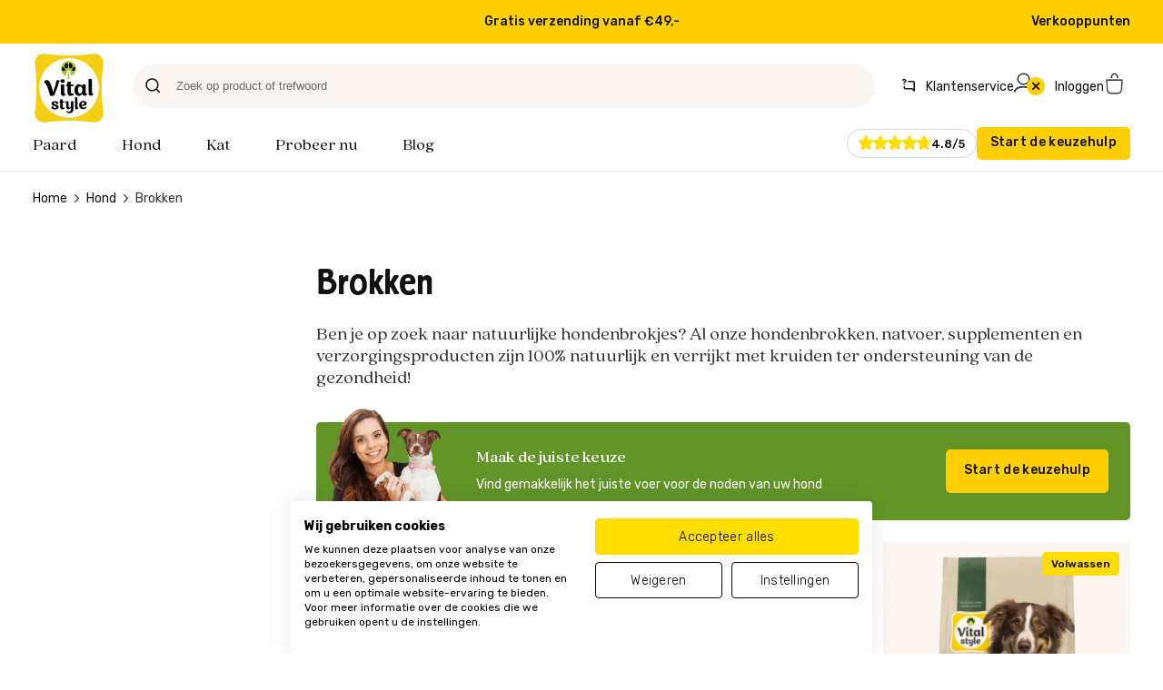

--- FILE ---
content_type: text/html;charset=utf-8
request_url: https://www.vitalstyle.nl/hond/brokken
body_size: 17527
content:
<!DOCTYPE html>
<html lang="nl-NL">
<head><meta charset="utf-8">
<title>Brokken</title>
<meta name="viewport" content="width=device-width, initial-scale=1, maximum-scale=1">
<meta name="theme-color" content="#ffcf00">
<meta name="msapplication-TileColor" content="#ffcf00">
<link rel="manifest" href="/site.webmanifest">
<link rel="mask-icon" href="/safari-pinned-tab.svg" color="#ffcf00">
<link rel="apple-touch-icon" sizes="180x180" href="/apple-touch-icon.png">
<link rel="icon" type="image/png" sizes="96x96" href="/favicon-96x96.png">
<script>if ('serviceWorker' in navigator) navigator.serviceWorker.register('/sw.js');</script>
<script src="https://consent.cookiefirst.com/banner.js?cookiefirst-key=54c768aa-4273-4310-91f4-cacc003bf778&language=nl_NL" async=""></script>
<meta name="robots" content="INDEX,FOLLOW">
<script>(function(w,d,s,l,i){w[l]=w[l]||[];w[l].push({'gtm.start':new Date().getTime(),event:'gtm.js'});var f=d.getElementsByTagName(s)[0],j=d.createElement(s),dl=l!='dataLayer'?'&l='+l:'';j.async=true;j.src='https://www.googletagmanager.com/gtm.js?id='+i+dl;f.parentNode.insertBefore(j,f);})(window,document,'script','dataLayer','GTM-M4Q9GS8');</script>
<meta name="keywords">
<meta name="description">
<meta name="canonical" content="/hond/brokken">
<script type="application/ld+json">{"@context":"https://schema.org","@type":"BreadcrumbList","itemListElement":[{"@type":"ListItem","position":1,"name":"Hond","item":"https://www.vitalstyle.nl%2Fhond"},{"@type":"ListItem","position":2,"name":"Brokken","item":"https://www.vitalstyle.nl%2Fhond%2Fbrokken"}]}</script><link rel="modulepreload" as="script" crossorigin href="/_nuxt/entry.38586dc6.js"><link rel="preload" as="style" href="/_nuxt/entry.6fd01d85.css"><link rel="modulepreload" as="script" crossorigin href="/_nuxt/default.d84709ac.js"><link rel="modulepreload" as="script" crossorigin href="/_nuxt/klaviyo.5cc449f8.js"><link rel="modulepreload" as="script" crossorigin href="/_nuxt/messages.ae4423de.js"><link rel="modulepreload" as="script" crossorigin href="/_nuxt/button.1d2ba022.js"><link rel="modulepreload" as="script" crossorigin href="/_nuxt/use-validation.a27918d1.js"><link rel="modulepreload" as="script" crossorigin href="/_nuxt/thuiswinkel-waarborg.b1de4c1c.js"><link rel="prefetch" as="script" crossorigin href="/_nuxt/account.98347d36.js"><link rel="prefetch" as="script" crossorigin href="/_nuxt/checkout.98a86595.js"><link rel="prefetch" as="script" crossorigin href="/_nuxt/auth.170f20fc.js"><link rel="prefetch" as="script" crossorigin href="/_nuxt/guest.608845c2.js"><link rel="prefetch" as="script" crossorigin href="/_nuxt/error-component.6b5a4865.js"><link rel="stylesheet" href="/_nuxt/entry.6fd01d85.css"></head>
<body ><div id="__nuxt"><!--[--><!--[--><div class="page"><!--[--><!--[--><!----><!----><!----><!--]--><!--]--><div class="top-bar"><div class="box"><div class="left"><!--[--><div class="active notice"><span>Altijd 100% natuurlijke producten</span></div><div class="notice"><span>Gratis verzending vanaf €49,-</span></div><div class="notice"><span>Op werkdagen voor 16:00 besteld, volgende dag in huis</span></div><div class="notice"><span>Binnen 14 dagen gratis retourneren</span></div><!--]--></div><div class="right"><!--[--><div><a href="/store-locator" class="" title="Verkooppunten">Verkooppunten</a></div><!--]--><!----></div></div></div><header class="header"><div class="box"><div class="left"><button class="nav-burger" title="Menu"></button><div class="logo"><a href="/" class="" title="Vitalstyle"><picture><source srcset="/img/logo.webp" type="image/webp"><img src="/img/logo.png" title="Vitalstyle" alt="Vitalstyle" height="80" width="80"></picture></a></div></div><div class="search-bar-wrapper"><form class="search-bar"><input type="search" class="search" placeholder="Zoek op product of trefwoord" aria-label="Zoek op product of trefwoord" value=""><i class="search-icon"></i><!----></form><div class="suggestions"><div class="no-suggestions"><span>Start met typen om te zoeken</span></div><!----></div></div><div class="right"><div class="links"><span></span></div></div></div></header><nav class="navigation"><div class="nav-header">Menu <span class="close"></span></div><div class="box"><div class="main-items"><!--[--><div class="parent main-item"><a href="/paard" target="_self" title="Paard">Paard</a><div class="mobile close-dropdown"><span>Paard</span></div><div class="dropdown"><div class="box"><a href="/paard" class="view-all" title="Bekijk alles">Bekijk alles</a><div class="items"><!--[--><div class="item"><a href="/paard" class="" title="Alle producten">Alle producten</a><div class="sub-items"><!--[--><!--[--><div class="sub-item"><a href="/paard/balancers" class="" title="Balancers">Balancers</a></div><!----><!--]--><!--[--><div class="sub-item"><a href="/paard/supplementen" class="" title="Supplementen">Supplementen</a></div><!----><!--]--><!--[--><div class="sub-item"><a href="/paard/muesli" class="" title="Muesli">Muesli</a></div><!----><!--]--><!--[--><div class="sub-item"><a href="/paard/slobber" class="" title="Slobber">Slobber</a></div><!----><!--]--><!--[--><div class="sub-item"><a href="/paard/ruwvoermix" class="" title="RuwvoerMix">RuwvoerMix</a></div><!----><!--]--><!--[--><div class="sub-item"><a href="/paard/diergeneesmiddel" class="" title="Diergeneesmiddel">Diergeneesmiddel</a></div><!----><!--]--><!--[--><div class="sub-item"><a href="/paard/paardensnoepjes" class="" title="Paardensnoepjes">Paardensnoepjes</a></div><!----><!--]--><!--[--><div class="sub-item"><a href="/paard/verzorging" class="" title="Verzorging">Verzorging</a></div><!----><!--]--><!--[--><div class="sub-item"><a href="/paard/in-en-om-de-stal" class="" title="In en om de stal">In en om de stal</a></div><!----><!--]--><!--]--></div><!----></div><div class="item"><a href="/paard/paardenweide" class="" title="PaardenWeide">PaardenWeide</a><div class="sub-items"><!--[--><!--[--><div class="sub-item"><a href="/paard/paardenweide/weidekalk" class="" title="WeideKalk">WeideKalk</a></div><!----><!--]--><!--[--><div class="sub-item"><a href="/paard/paardenweide/weidemest" class="" title="WeideMest">WeideMest</a></div><!----><!--]--><!--]--></div><!----></div><div class="item"><a target="_self" title="Speciale behoeften">Speciale behoeften</a><div class="sub-items"><!--[--><!--[--><div class="sub-item"><a href="/paard/speciale-behoeften/weerstand" class="" title="Weerstand">Weerstand</a></div><!----><!--]--><!--[--><div class="sub-item"><a href="/paard/speciale-behoeften/maag-darmen" class="" title="Maag &amp; Darmen">Maag &amp; Darmen</a></div><!----><!--]--><!--[--><div class="sub-item"><a href="/paard/speciale-behoeften/gedrag-stress" class="" title="Gedrag &amp; Stress">Gedrag &amp; Stress</a></div><!----><!--]--><!--[--><div class="sub-item"><a href="/paard/speciale-behoeften/spieren-gewrichten" class="" title="Spieren &amp; Gewrichten">Spieren &amp; Gewrichten</a></div><!----><!--]--><!--[--><div class="sub-item"><a href="/paard/speciale-behoeften/stofwisseling" class="" title="Stofwisseling">Stofwisseling</a></div><!----><!--]--><!--[--><div class="sub-item"><a href="/paard/speciale-behoeften/huid-vacht" class="" title="Huid en vacht">Huid en vacht</a></div><!----><!--]--><!--[--><div class="sub-item"><a href="/paard/speciale-behoeften/hoeven-pezen" class="" title="Hoeven &amp; Pezen">Hoeven &amp; Pezen</a></div><!----><!--]--><!--[--><div class="sub-item"><a href="/paard/speciale-behoeften/luchtwegen" class="" title="Luchtwegen">Luchtwegen</a></div><!----><!--]--><!--]--></div><!----></div><div class="item"><a href="/paard/proberen" class="" title="Proberen">Proberen</a><div class="sub-items"><!--[--><!--[--><div class="sub-item"><a href="/paard/proberen/proefzakjes" class="" title="Proefzakjes">Proefzakjes</a></div><!----><!--]--><!--[--><div class="sub-item"><a href="/paard/proberen/proefpakketten" class="" title="Proefpakketten">Proefpakketten</a></div><!----><!--]--><!--]--></div><!----></div><!--]--></div></div></div></div><div class="parent main-item"><a href="/hond" target="_self" title="Hond">Hond</a><div class="mobile close-dropdown"><span>Hond</span></div><div class="dropdown"><div class="box"><a href="/hond" class="view-all" title="Bekijk alles">Bekijk alles</a><div class="items"><!--[--><div class="item"><a href="/hond" class="" title="Alle producten">Alle producten</a><div class="sub-items"><!--[--><!--[--><div class="sub-item"><a aria-current="page" href="/hond/brokken" class="router-link-active router-link-exact-active" title="Brokken">Brokken</a></div><!----><!--]--><!--[--><div class="sub-item"><a href="/hond/natvoer" class="" title="Natvoer">Natvoer</a></div><!----><!--]--><!--[--><div class="sub-item"><a href="/hond/supplementen" class="" title="Supplementen">Supplementen</a></div><!----><!--]--><!--[--><div class="sub-item"><a href="/hond/verzorging" class="" title="Verzorging">Verzorging</a></div><!----><!--]--><!--]--></div><!----></div><div class="item"><a aria-current="page" href="/hond/brokken#" class="router-link-active router-link-exact-active" title="Leeftijd">Leeftijd</a><div class="sub-items"><!--[--><!--[--><div class="sub-item"><a href="https://www.vitalstyle.nl/hond?age=pup" rel="noopener noreferrer" target="_self" title="Puppy">Puppy</a></div><!----><!--]--><!--[--><div class="sub-item"><a href="https://www.vitalstyle.nl/hond?age=volwassen-1-6-jaar" rel="noopener noreferrer" target="_self" title="Volwassen (1 - 6 jaar)">Volwassen (1 - 6 jaar)</a></div><!----><!--]--><!--[--><div class="sub-item"><a href="https://www.vitalstyle.nl/hond?age=senior-7-jaar" rel="noopener noreferrer" target="_self" title="Senior (7+ jaar)">Senior (7+ jaar)</a></div><!----><!--]--><!--]--></div><!----></div><div class="item"><a href="/hond/speciale-behoeften" class="" title="Speciale behoeften">Speciale behoeften</a><div class="sub-items"><!--[--><!--[--><div class="sub-item"><a href="/hond/speciale-behoeften/energie" class="" title="Energie">Energie</a></div><!----><!--]--><!--[--><div class="sub-item"><a href="/hond/speciale-behoeften/gewicht" class="" title="Gewicht">Gewicht</a></div><!----><!--]--><!--[--><div class="sub-item"><a href="/hond/speciale-behoeften/huid-vacht" class="" title="Huid &amp; Vacht">Huid &amp; Vacht</a></div><!----><!--]--><!--[--><div class="sub-item"><a href="/hond/speciale-behoeften/maag-darmen" class="" title="Maag &amp; Darmen">Maag &amp; Darmen</a></div><!----><!--]--><!--[--><div class="sub-item"><a href="/hond/speciale-behoeften/spieren-gewrichten" class="" title="Spieren &amp; Gewrichten">Spieren &amp; Gewrichten</a></div><!----><!--]--><!--[--><div class="sub-item"><a href="/hond/speciale-behoeften/intoleranties" class="" title="Intoleranties ">Intoleranties </a></div><!----><!--]--><!--]--></div><!----></div><!--]--></div></div></div></div><div class="parent main-item"><a href="/kat" target="_self" title="Kat">Kat</a><div class="mobile close-dropdown"><span>Kat</span></div><div class="dropdown"><div class="box"><a href="/kat" class="view-all" title="Bekijk alles">Bekijk alles</a><div class="items"><!--[--><div class="item"><a href="/kat" class="" title="Alle producten">Alle producten</a><div class="sub-items"><!--[--><!--[--><div class="sub-item"><a href="/kat/brokken" class="" title="Brokken">Brokken</a></div><!----><!--]--><!--[--><div class="sub-item"><a href="/kat/natvoer" class="" title="Natvoer">Natvoer</a></div><!----><!--]--><!--[--><div class="sub-item"><a href="/kat/supplementen" class="" title="Supplementen">Supplementen</a></div><!----><!--]--><!--[--><div class="sub-item"><a href="/kat/verzorging" class="" title="Verzorging">Verzorging</a></div><!----><!--]--><!--]--></div><!----></div><div class="item"><a aria-current="page" href="/hond/brokken#" class="router-link-active router-link-exact-active" title="Leeftijd">Leeftijd</a><div class="sub-items"><!--[--><!--[--><div class="sub-item"><a href="https://www.vitalstyle.nl/kat?age=kitten" rel="noopener noreferrer" target="_self" title="Kitten">Kitten</a></div><!----><!--]--><!--[--><div class="sub-item"><a href="https://www.vitalstyle.nl/kat?age=volwassen-1-6-jaar" rel="noopener noreferrer" target="_self" title="Volwassen (1 - 6 jaar)">Volwassen (1 - 6 jaar)</a></div><!----><!--]--><!--[--><div class="sub-item"><a href="https://www.vitalstyle.nl/kat?age=senior-7-jaar" rel="noopener noreferrer" target="_self" title="Senior (7+ jaar)">Senior (7+ jaar)</a></div><!----><!--]--><!--]--></div><!----></div><div class="item"><a href="/kat/speciale-behoeften" class="" title="Speciale behoeften">Speciale behoeften</a><div class="sub-items"><!--[--><!--[--><div class="sub-item"><a href="/kat/speciale-behoeften/urinewegen" rel="noopener noreferrer" target="_blank" title="Urinewegen">Urinewegen</a></div><!----><!--]--><!--[--><div class="sub-item"><a href="/kat/speciale-behoeften/gewicht" class="" title="Gewicht">Gewicht</a></div><!----><!--]--><!--[--><div class="sub-item"><a href="/kat/speciale-behoeften/huid-vacht" class="" title="Huid &amp; Vacht">Huid &amp; Vacht</a></div><!----><!--]--><!--]--></div><!----></div><!--]--></div></div></div></div><div class="parent main-item"><a href="#" target="_self" title="Probeer nu">Probeer nu</a><div class="mobile close-dropdown"><span>Probeer nu</span></div><div class="dropdown"><div class="box"><a aria-current="page" href="/hond/brokken#" class="router-link-active router-link-exact-active view-all" title="Bekijk alles">Bekijk alles</a><div class="items"><!--[--><div class="item"><a href="/paard/proberen" class="" title="Paard">Paard</a><div class="sub-items"><!--[--><!--[--><div class="sub-item"><a href="/paard/proberen/proefzakjes" class="" title="Proefzakjes">Proefzakjes</a></div><!----><!--]--><!--[--><div class="sub-item"><a href="/paard/proberen/proefpakketten" class="" title="Proefpakketten">Proefpakketten</a></div><!----><!--]--><!--]--></div><!----></div><!--]--></div></div></div></div><div class="main-item"><a href="/blog" target="_self" title="Blog">Blog</a><div class="mobile close-dropdown"><span>Blog</span></div><!----></div><!--]--></div><div class="navigation__right"><a href="/reviews" class="review-container"><div class="reviews"><div class="review-stars"><i></i><i></i><i></i><i></i><i></i></div><div class="review-stars filled" style="width:95.8%;"><i></i><i></i><i></i><i></i><i></i></div></div><!--[--><span class="rating">4.8/5</span><!--]--></a><a href="/hap-slik-weg-wijzer/" class="btn cta product-chooser-btn" title="Start de keuzehulp"><span class="desktop">Start de keuzehulp</span></a></div></div></nav><span></span><!----><!--[--><div class="content box catalog-category"><!--[--><!----><!----><!----><!----><!--]--><div class="breadcrumbs" show-back-button="true"><div class="crumb"><a href="/" class="" title="Home">Home</a></div><!--[--><div class="crumb prop"><a href="/hond" class="" title="Hond"><span>Hond</span></a></div><!--]--><div class="crumb"><span>Brokken</span></div></div><div class="grid grid--4@sm"><aside class="catalog-sidebar col--3 col--4@sm"><div class="title">Filteren <span class="close"></span></div><div class="content"><!--[--><!----><!--[--><div class="filters"><!--[--><div class="filter"><div class="title">Smaak</div><!----><div class="items"><!----><!--[--><div class="item"><label class="item checkbox"><input type="checkbox"><i></i><span>Kip</span></label><small>10</small></div><div class="item"><label class="item checkbox"><input type="checkbox"><i></i><span>Rund</span></label><small>10</small></div><div class="item"><label class="item checkbox"><input type="checkbox"><i></i><span>Lam</span></label><small>10</small></div><!--]--><!----><!----></div><!----></div><div class="filter"><div class="title">Gezondheid</div><!----><div class="items"><!--[--><!--]--><!--[--><div class="item"><label class="item checkbox"><input type="checkbox"><i></i><span>Graanvrij</span></label><small>1</small></div><div class="item"><label class="item checkbox"><input type="checkbox"><i></i><span>Hypoallergeen</span></label><small>1</small></div><div class="item"><label class="item checkbox"><input type="checkbox"><i></i><span>Rund</span></label><small>9</small></div><div class="item"><label class="item checkbox"><input type="checkbox"><i></i><span>Rijst</span></label><small>4</small></div><!--]--><div class="show-more"><span>Bekijk meer</span><!----></div><!----></div><!----></div><div class="filter"><div class="title">Speciale behoeften</div><!----><div class="items"><!--[--><!--]--><!--[--><div class="item"><label class="item checkbox"><input type="checkbox"><i></i><span>Intoleranties</span></label><small>1</small></div><div class="item"><label class="item checkbox"><input type="checkbox"><i></i><span>De huid</span></label><small>2</small></div><div class="item"><label class="item checkbox"><input type="checkbox"><i></i><span>De vacht</span></label><small>2</small></div><div class="item"><label class="item checkbox"><input type="checkbox"><i></i><span>Extreem verharen</span></label><small>1</small></div><!--]--><div class="show-more"><span>Bekijk meer</span><!----></div><!----></div><!----></div><div class="filter"><div class="title">Age hap slik weg campaign</div><!----><div class="items"><!----><!--[--><div class="item"><label class="item checkbox"><input type="checkbox"><i></i><span>Volwassen (1 tot 6 jaar)</span></label><small>6</small></div><div class="item"><label class="item checkbox"><input type="checkbox"><i></i><span>Senior (7+ jaar)</span></label><small>2</small></div><!--]--><!----><!----></div><!----></div><div class="filter"><div class="title">Soort Brok</div><!----><div class="items"><!----><!--[--><div class="item"><label class="item checkbox"><input type="checkbox"><i></i><span>Geperst</span></label><small>2</small></div><div class="item"><label class="item checkbox"><input type="checkbox"><i></i><span>Krokant</span></label><small>9</small></div><!--]--><!----><!----></div><!----></div><div class="filter"><div class="title">Diergroep</div><!----><div class="items"><!----><!--[--><div class="item"><label class="item checkbox"><input type="checkbox"><i></i><span>Hond</span></label><small>11</small></div><!--]--><!----><!----></div><!----></div><div class="filter"><div class="title">Dier</div><!----><div class="items"><!----><!--[--><div class="item"><label class="item checkbox"><input type="checkbox"><i></i><span>Hond</span></label><small>6</small></div><!--]--><!----><!----></div><!----></div><div class="filter"><div class="title">Leeftijd</div><!----><div class="items"><!----><!--[--><div class="item"><label class="item checkbox"><input type="checkbox"><i></i><span>Pup</span></label><small>1</small></div><div class="item"><label class="item checkbox"><input type="checkbox"><i></i><span>Volwassen</span></label><small>1</small></div><div class="item"><label class="item checkbox"><input type="checkbox"><i></i><span>Volwassen (1-6 jaar)</span></label><small>7</small></div><div class="item"><label class="item checkbox"><input type="checkbox"><i></i><span>Senior (7+ jaar)</span></label><small>3</small></div><!--]--><!----><!----></div><!----></div><div class="filter"><div class="title">Prijs</div><!----><!----><div class="price-filter items"><div class="inputs"><input type="number" value="" placeholder="€ 18,99"><span>tot</span><input type="number" value="" placeholder="€ 35,49"></div><button title="Verstuur"></button></div></div><!--]--></div><div class="show-results"><button class="full"><span>Filter 11 producten</span></button></div><!--]--><!--]--></div></aside><main class="col--9 col--12@md col--4@sm"><h1>Brokken</h1><div class="description"><div class="text"><p>Ben je op zoek naar natuurlijke hondenbrokjes? Al onze hondenbrokken, natvoer, supplementen en verzorgingsproducten zijn 100% natuurlijk en verrijkt met kruiden ter ondersteuning van de gezondheid!</p></div></div><!----><!--[--><div class="product-chooser-banner"><div class="info"><picture><source srcset="/img/content/product-chooser.webp" type="image/webp"><img src="/img/content/product-chooser.webp" title="Product Chooser" alt="Product Chooser" width="164" height="142"></picture><b class="desktop">Maak de juiste keuze</b><b class="mobile">Keuzehulp nodig?</b><span class="desktop">Vind gemakkelijk het juiste voer voor de noden van uw hond</span></div><div class="action"><a href="/hap-slik-weg-wijzer/" class="btn cta" title="Start de keuzehulp"><span class="desktop">Start de keuzehulp</span><span class="mobile">Start</span></a></div></div><div class="toolbar"><div class="total">11 resultaten</div><div class="catalog-sidebar-trigger"><button class="full ghost">Filters</button></div><div class="sorting"><select><option value="position" selected>Positie</option><option value="lowest-price">Prijs laag - hoog</option><option value="highest-price">Prijs hoog - laag</option><option value="newest">Nieuwste</option></select></div><div class="list-mode"><span></span></div></div><!----><div class="product-grid list-mode-grid col--9 col--4@sm grid grid--9 grid--4@sm"><!--[--><div class="product-tile col--3 col--2@sm" data-id="497"><div class="image-wrapper"><div class="has-hover-image image"><a href="/hond-sensitive-met-eend-brok" class="" title="Hond Sensitive Met Eend Brok"><picture><source srcset="https://magento.vitalstyle.nl/pwa/media/resize/552x552/catalog/product/v/i/vitalstyle_hond_sensitive_brokken_3kg_voorkant.webp?origin=jpg" type="image/webp"><img src="https://magento.vitalstyle.nl/pwa/media/resize/552x552/catalog/product/v/i/vitalstyle_hond_sensitive_brokken_3kg_voorkant.jpg" title="Hond Sensitive Met Eend Brok" alt="Hond Sensitive Met Eend Brok" width="552" height="552" class="regular-image" loading="lazy"></picture><picture><source srcset="https://magento.vitalstyle.nl/pwa/media/resize/552x552/.webp?origin=/catalog/productno_selection" type="image/webp"><img src="https://magento.vitalstyle.nl/pwa/media/resize/552x552/catalog/productno_selection" title="Hond Sensitive Met Eend Brok" alt="Hond Sensitive Met Eend Brok" width="552" class="hover-image" height="552" loading="lazy"></picture><div class="product-labels"><!--[--><div class="label"><span style="background-color:#98bd24;color:#ffffff;">100% GRAANVRIJ</span></div><div class="label"><span style="background-color:#e5520d;color:#ffffff;">35% KORTING OP 12 kg</span></div><!--]--></div></a></div></div><div class="info"><div class="tile-reviews"><div class="review-container"><div class="reviews"><div class="review-stars"><i></i><i></i><i></i><i></i><i></i></div><div class="review-stars filled" style="width:200%;"><i></i><i></i><i></i><i></i><i></i></div></div><!--[--><span>12 reviews</span><!--]--></div></div><a href="/hond-sensitive-met-eend-brok" class="name" title="Hond Sensitive Met Eend Brok"><span>Hond Sensitive Met Eend Brok</span></a><span></span><div class="price-box"><!--[--><!--]--><!----><div class="price">35,49</div><!--[--><!--]--></div><!--[--><!--]--></div><div class="sales-information"><span></span><!----><span></span><!----><!----><!--[--><!--]--></div></div><div class="product-tile col--3 col--2@sm" data-id="134"><div class="image-wrapper"><div class="has-hover-image image"><a href="/hond-adult-original-brok" class="" title="Hond Adult Original Brok"><picture><source srcset="https://magento.vitalstyle.nl/pwa/media/resize/552x552/catalog/product/h/o/hond_zak_3kg_adultoriginal_voorzijde_1.webp?origin=jpg" type="image/webp"><img src="https://magento.vitalstyle.nl/pwa/media/resize/552x552/catalog/product/h/o/hond_zak_3kg_adultoriginal_voorzijde_1.jpg" title="Hond Adult Original Brok" alt="Hond Adult Original Brok" width="552" height="552" class="regular-image" loading="lazy"></picture><picture><source srcset="https://magento.vitalstyle.nl/pwa/media/resize/552x552/.webp?origin=/catalog/productno_selection" type="image/webp"><img src="https://magento.vitalstyle.nl/pwa/media/resize/552x552/catalog/productno_selection" title="Hond Adult Original Brok" alt="Hond Adult Original Brok" width="552" class="hover-image" height="552" loading="lazy"></picture><div class="product-labels"><!--[--><div class="label"><span style="background-color:#ffdd00;color:#000000;">Volwassen</span></div><!--]--></div></a></div></div><div class="info"><div class="tile-reviews"><div class="review-container"><div class="reviews"><div class="review-stars"><i></i><i></i><i></i><i></i><i></i></div><div class="review-stars filled" style="width:190%;"><i></i><i></i><i></i><i></i><i></i></div></div><!--[--><span>3 reviews</span><!--]--></div></div><a href="/hond-adult-original-brok" class="name" title="Hond Adult Original Brok"><span>Hond Adult Original Brok</span></a><span></span><div class="price-box"><!--[--><!--]--><!----><div class="price">24,99</div><!--[--><!--]--></div><!--[--><!--]--></div><div class="sales-information"><span></span><!----><span></span><!----><!----><!--[--><!--]--></div></div><div class="product-tile col--3 col--2@sm" data-id="151"><div class="image-wrapper"><div class="image"><a href="/hond-huid-vacht-brok" class="" title="Hond Huid &amp; Vacht Brok"><picture><source srcset="https://magento.vitalstyle.nl/pwa/media/resize/552x552/catalog/product/h/o/hond_zak_3kg_huidvacht_voorzijde_1.webp?origin=jpg" type="image/webp"><img src="https://magento.vitalstyle.nl/pwa/media/resize/552x552/catalog/product/h/o/hond_zak_3kg_huidvacht_voorzijde_1.jpg" title="Hond Huid &amp; Vacht Brok" alt="Hond Huid &amp; Vacht Brok" width="552" height="552" class="regular-image" loading="lazy"></picture><!----><div class="product-labels"><!--[--><div class="label"><span style="background-color:#ffdd00;color:#000000;">Volwassen</span></div><!--]--></div></a></div></div><div class="info"><div class="tile-reviews"><div class="review-container"><div class="reviews"><div class="review-stars"><i></i><i></i><i></i><i></i><i></i></div><div class="review-stars filled" style="width:196.296%;"><i></i><i></i><i></i><i></i><i></i></div></div><!--[--><span>30 reviews</span><!--]--></div></div><a href="/hond-huid-vacht-brok" class="name" title="Hond Huid &amp; Vacht Brok"><span>Hond Huid & Vacht Brok</span></a><span></span><div class="price-box"><!--[--><!--]--><!----><div class="price">29,99</div><!--[--><!--]--></div><!--[--><!--]--></div><div class="sales-information"><span></span><!----><span></span><!----><!----><!--[--><!--]--></div></div><div class="product-tile col--3 col--2@sm" data-id="158"><div class="image-wrapper"><div class="has-hover-image image"><a href="/hond-maag-darmen-brok" class="" title="Hond Maag &amp; Darmen Brok"><picture><source srcset="https://magento.vitalstyle.nl/pwa/media/resize/552x552/catalog/product/h/o/hond_zak_3kg_maagdarm_voorzijde_1.webp?origin=jpg" type="image/webp"><img src="https://magento.vitalstyle.nl/pwa/media/resize/552x552/catalog/product/h/o/hond_zak_3kg_maagdarm_voorzijde_1.jpg" title="Hond Maag &amp; Darmen Brok" alt="Hond Maag &amp; Darmen Brok" width="552" height="552" class="regular-image" loading="lazy"></picture><picture><source srcset="https://magento.vitalstyle.nl/pwa/media/resize/552x552/.webp?origin=/catalog/productno_selection" type="image/webp"><img src="https://magento.vitalstyle.nl/pwa/media/resize/552x552/catalog/productno_selection" title="Hond Maag &amp; Darmen Brok" alt="Hond Maag &amp; Darmen Brok" width="552" class="hover-image" height="552" loading="lazy"></picture><div class="product-labels"><!--[--><div class="label"><span style="background-color:#ffdd00;color:#000000;">Volwassen</span></div><!--]--></div></a></div></div><div class="info"><div class="tile-reviews"><div class="review-container"><div class="reviews"><div class="review-stars"><i></i><i></i><i></i><i></i><i></i></div><div class="review-stars filled" style="width:197.14200000000002%;"><i></i><i></i><i></i><i></i><i></i></div></div><!--[--><span>8 reviews</span><!--]--></div></div><a href="/hond-maag-darmen-brok" class="name" title="Hond Maag &amp; Darmen Brok"><span>Hond Maag & Darmen Brok</span></a><span></span><div class="price-box"><!--[--><!--]--><!----><div class="price">29,99</div><!--[--><!--]--></div><!--[--><!--]--></div><div class="sales-information"><span></span><!----><span></span><!----><!----><!--[--><!--]--></div></div><div class="product-tile col--3 col--2@sm" data-id="130"><div class="image-wrapper"><div class="image"><a href="/hond-pup-junior-brok" class="" title="Hond Pup &amp; Junior Brok"><picture><source srcset="https://magento.vitalstyle.nl/pwa/media/resize/552x552/catalog/product/h/o/hond_zak_3kg_pupjunior_voorzijde_1.webp?origin=jpg" type="image/webp"><img src="https://magento.vitalstyle.nl/pwa/media/resize/552x552/catalog/product/h/o/hond_zak_3kg_pupjunior_voorzijde_1.jpg" title="Hond Pup &amp; Junior Brok" alt="Hond Pup &amp; Junior Brok" width="552" height="552" class="regular-image" loading="lazy"></picture><!----><div class="product-labels"><!--[--><div class="label"><span style="background-color:#ffdd00;color:#000000;">Puppy</span></div><!--]--></div></a></div></div><div class="info"><div class="tile-reviews"><div class="review-container"><div class="reviews"><div class="review-stars"><i></i><i></i><i></i><i></i><i></i></div><div class="review-stars filled" style="width:100%;"><i></i><i></i><i></i><i></i><i></i></div></div><!--[--><span>9 reviews</span><!--]--></div></div><a href="/hond-pup-junior-brok" class="name" title="Hond Pup &amp; Junior Brok"><span>Hond Pup & Junior Brok</span></a><span></span><div class="price-box"><!--[--><!--]--><!----><div class="price">18,99</div><!--[--><!--]--></div><!--[--><!--]--></div><div class="sales-information"><span></span><!----><span></span><!----><!----><!--[--><!--]--></div></div><div class="product-tile col--3 col--2@sm" data-id="144"><div class="image-wrapper"><div class="has-hover-image image"><a href="/hond-senior-mini-brok" class="" title="Hond Senior Mini"><picture><source srcset="https://magento.vitalstyle.nl/pwa/media/resize/552x552/catalog/product/h/o/hond_zak_3kg_seniormini_voorzijde.webp?origin=jpg" type="image/webp"><img src="https://magento.vitalstyle.nl/pwa/media/resize/552x552/catalog/product/h/o/hond_zak_3kg_seniormini_voorzijde.jpg" title="Hond Senior Mini" alt="Hond Senior Mini" width="552" height="552" class="regular-image" loading="lazy"></picture><picture><source srcset="https://magento.vitalstyle.nl/pwa/media/resize/552x552/catalog/product/h/o/hond_zak_3kg_seniormini_3d.webp?origin=jpg" type="image/webp"><img src="https://magento.vitalstyle.nl/pwa/media/resize/552x552/catalog/product/h/o/hond_zak_3kg_seniormini_3d.jpg" title="Hond Senior Mini" alt="Hond Senior Mini" width="552" class="hover-image" height="552" loading="lazy"></picture><div class="product-labels"><!--[--><div class="label"><span style="background-color:#ffdd00;color:#000000;">Senior</span></div><!--]--></div></a></div></div><div class="info"><div class="tile-reviews"><div class="review-container"><div class="reviews"><div class="review-stars"><i></i><i></i><i></i><i></i><i></i></div><div class="review-stars filled" style="width:100%;"><i></i><i></i><i></i><i></i><i></i></div></div><!--[--><span>2 reviews</span><!--]--></div></div><a href="/hond-senior-mini-brok" class="name" title="Hond Senior Mini"><span>Hond Senior Mini</span></a><span></span><div class="price-box"><!--[--><!--]--><!----><div class="price">24,99</div><!--[--><!--]--></div><!--[--><!--]--></div><div class="sales-information"><span></span><!----><span></span><!----><!----><!--[--><!--]--></div></div><div class="product-tile col--3 col--2@sm" data-id="155"><div class="image-wrapper"><div class="image"><a href="/hond-spieren-gewrichten-brok" class="" title="Hond Spieren &amp; Gewrichten Brok"><picture><source srcset="https://magento.vitalstyle.nl/pwa/media/resize/552x552/catalog/product/_/0/_0020_vitalstyle_hondenvoeding_1500g_spierengewrichten_voor_hr_1_1.webp?origin=jpg" type="image/webp"><img src="https://magento.vitalstyle.nl/pwa/media/resize/552x552/catalog/product/_/0/_0020_vitalstyle_hondenvoeding_1500g_spierengewrichten_voor_hr_1_1.jpg" title="Hond Spieren &amp; Gewrichten Brok" alt="Hond Spieren &amp; Gewrichten Brok" width="552" height="552" class="regular-image" loading="lazy"></picture><!----><div class="product-labels"><!--[--><div class="label"><span style="background-color:#ffdd00;color:#000000;">Volwassen</span></div><!--]--></div></a></div></div><div class="info"><div class="tile-reviews"><div class="review-container"><div class="reviews"><div class="review-stars"><i></i><i></i><i></i><i></i><i></i></div><div class="review-stars filled" style="width:98.18199999999999%;"><i></i><i></i><i></i><i></i><i></i></div></div><!--[--><span>11 reviews</span><!--]--></div></div><a href="/hond-spieren-gewrichten-brok" class="name" title="Hond Spieren &amp; Gewrichten Brok"><span>Hond Spieren & Gewrichten Brok</span></a><span></span><div class="price-box"><!--[--><!--]--><!----><div class="price">29,99</div><!--[--><!--]--></div><!--[--><!--]--></div><div class="sales-information"><span></span><!----><span></span><!----><!----><!--[--><!--]--></div></div><div class="product-tile col--3 col--2@sm" data-id="137"><div class="image-wrapper"><div class="image"><a href="/hond-adult-mini-brok" class="" title="Hond Adult Mini Brok"><picture><source srcset="https://magento.vitalstyle.nl/pwa/media/resize/552x552/catalog/product/h/o/hond_zak_3kg_adultmini_voorzijde_1.webp?origin=jpg" type="image/webp"><img src="https://magento.vitalstyle.nl/pwa/media/resize/552x552/catalog/product/h/o/hond_zak_3kg_adultmini_voorzijde_1.jpg" title="Hond Adult Mini Brok" alt="Hond Adult Mini Brok" width="552" height="552" class="regular-image" loading="lazy"></picture><!----><div class="product-labels"><!--[--><div class="label"><span style="background-color:#ffdd00;color:#000000;">Volwassen</span></div><!--]--></div></a></div></div><div class="info"><div class="tile-reviews"><div class="review-container"><div class="reviews"><div class="review-stars"><i></i><i></i><i></i><i></i><i></i></div><div class="review-stars filled" style="width:100%;"><i></i><i></i><i></i><i></i><i></i></div></div><!--[--><span>1 review</span><!--]--></div></div><a href="/hond-adult-mini-brok" class="name" title="Hond Adult Mini Brok"><span>Hond Adult Mini Brok</span></a><span></span><div class="price-box"><!--[--><!--]--><!----><div class="price">24,99</div><!--[--><!--]--></div><!--[--><!--]--></div><div class="sales-information"><span></span><!----><span></span><!----><!----><!--[--><!--]--></div></div><div class="product-tile col--3 col--2@sm" data-id="141"><div class="image-wrapper"><div class="image"><a href="/hond-senior-brok" class="" title="Hond Senior Brok"><picture><source srcset="https://magento.vitalstyle.nl/pwa/media/resize/552x552/catalog/product/h/o/hond_zak_3kg_senior_voorzijde_1.webp?origin=jpg" type="image/webp"><img src="https://magento.vitalstyle.nl/pwa/media/resize/552x552/catalog/product/h/o/hond_zak_3kg_senior_voorzijde_1.jpg" title="Hond Senior Brok" alt="Hond Senior Brok" width="552" height="552" class="regular-image" loading="lazy"></picture><!----><div class="product-labels"><!--[--><div class="label"><span style="background-color:#ffdd00;color:#000000;">Senior</span></div><!--]--></div></a></div></div><div class="info"><div class="tile-reviews"><div class="review-container"><div class="reviews"><div class="review-stars"><i></i><i></i><i></i><i></i><i></i></div><div class="review-stars filled" style="width:100%;"><i></i><i></i><i></i><i></i><i></i></div></div><!--[--><span>3 reviews</span><!--]--></div></div><a href="/hond-senior-brok" class="name" title="Hond Senior Brok"><span>Hond Senior Brok</span></a><span></span><div class="price-box"><!--[--><!--]--><!----><div class="price">23,99</div><!--[--><!--]--></div><!--[--><!--]--></div><div class="sales-information"><span></span><!----><span></span><!----><!----><!--[--><!--]--></div></div><div class="product-tile col--3 col--2@sm" data-id="147"><div class="image-wrapper"><div class="image"><a href="/hond-adult-energy-brok" class="" title="Hond Adult Energy Brok"><picture><source srcset="https://magento.vitalstyle.nl/pwa/media/resize/552x552/catalog/product/h/o/hond_zak_3kg_adultenergy_voorzijde_1.webp?origin=jpg" type="image/webp"><img src="https://magento.vitalstyle.nl/pwa/media/resize/552x552/catalog/product/h/o/hond_zak_3kg_adultenergy_voorzijde_1.jpg" title="Hond Adult Energy Brok" alt="Hond Adult Energy Brok" width="552" height="552" class="regular-image" loading="lazy"></picture><!----><div class="product-labels"><!--[--><div class="label"><span style="background-color:#ffdd00;color:#000000;">Volwassen</span></div><!--]--></div></a></div></div><div class="info"><div class="tile-reviews"><div class="review-container"><div class="reviews"><div class="review-stars"><i></i><i></i><i></i><i></i><i></i></div><div class="review-stars filled" style="width:98.82400000000001%;"><i></i><i></i><i></i><i></i><i></i></div></div><!--[--><span>17 reviews</span><!--]--></div></div><a href="/hond-adult-energy-brok" class="name" title="Hond Adult Energy Brok"><span>Hond Adult Energy Brok</span></a><span></span><div class="price-box"><!--[--><!--]--><!----><div class="price">24,99</div><!--[--><!--]--></div><!--[--><!--]--></div><div class="sales-information"><span></span><!----><span></span><!----><!----><!--[--><!--]--></div></div><div class="product-tile col--3 col--2@sm" data-id="162"><div class="image-wrapper"><div class="image"><a href="/hond-weight-control-brok" class="" title="Hond Weight Control Brok"><picture><source srcset="https://magento.vitalstyle.nl/pwa/media/resize/552x552/catalog/product/h/o/hond_zak_3kg_weightcontrol_voorzijde_1.webp?origin=jpg" type="image/webp"><img src="https://magento.vitalstyle.nl/pwa/media/resize/552x552/catalog/product/h/o/hond_zak_3kg_weightcontrol_voorzijde_1.jpg" title="Hond Weight Control Brok" alt="Hond Weight Control Brok" width="552" height="552" class="regular-image" loading="lazy"></picture><!----><div class="product-labels"><!--[--><div class="label"><span style="background-color:#ffdd00;color:#000000;">Volwassen</span></div><!--]--></div></a></div></div><div class="info"><div class="tile-reviews"><div class="review-container"><div class="reviews"><div class="review-stars"><i></i><i></i><i></i><i></i><i></i></div><div class="review-stars filled" style="width:200%;"><i></i><i></i><i></i><i></i><i></i></div></div><!--[--><span>6 reviews</span><!--]--></div></div><a href="/hond-weight-control-brok" class="name" title="Hond Weight Control Brok"><span>Hond Weight Control Brok</span></a><span></span><div class="price-box"><!--[--><!--]--><!----><div class="price">29,99</div><!--[--><!--]--></div><!--[--><!--]--></div><div class="sales-information"><span></span><!----><span></span><!----><!----><!--[--><!--]--></div></div><!--]--></div><!----><div class="bottom-text"><h3 role="heading" aria-level="2">ALLES WAT JE HOND NODIG HEEFT</h3>
<p role="heading" aria-level="2">Alle varianten Vitalstyle hondenvoeding zijn complete voedingen. Dit betekend dat alles er in zit wat een hond nodig heeft. Van junior tot senior, van klein tot groot, voor elke hond is er een geschikte variant! Ook is er speciale dieetvoeding voor honden met een speciale behoefte. Denk aan extra ondersteuning van de huid, de gewrichten, de spijsvertering of voor het bereiken van een gezond gewicht. De smakelijke brokjes bevatten elk ingrediënten van zeer goede kwaliteit en speciale kruiden met elk een eigen kracht.</p>
<h3 role="heading" aria-level="2">WEL ZO GEZOND EN SMAKELIJK</h3>
<p role="heading" aria-level="2">Vitalstyle natuurlijke hondenvoeding is vrij geur-, kleur- en smaakstoffen en conserveringsmiddelen. Suikers en zouten? Die voegen wij ook niet toe aan onze producten. Met name de kruiden en vitamine E zorgen voor een uitstekende houdbaarheid van zowel de hondenbrokken als de blikvoeding.</p>
<h3 role="heading" aria-level="2">OVERSCHAKELEN DOE JE ZO</h3>
<p role="heading" aria-level="2">Bij overschakeling van een ander soort hondenbrokjes naar een van de Vitalstyle<br />hondenbrokken, adviseren wij eerst enkele dagen beide soorten met elkaar te mengen. Het aandeel Vitalstyle brokjes kun je langzaam steeds wat verhogen, zodat de hond en zijn spijsvertering rustig kunnen wennen aan de nieuwe maaltijd! Neem bij <a href="/hond-overgewicht-brok"><span style="text-decoration: underline;">OVERGEWICHT</span></a> wat langer de tijd voor het overschakelen.</p>
<h3 role="heading" aria-level="2">KENT JOUW HOND DE KRACHT VAN KRUIDEN NOG NIET?</h3>
<p role="heading" aria-level="2">Het kan voorkomen dat jouw hond even moet wennen aan de bijzondere werking van de kruiden in Vitalstyle hondenbrokken. De kruidengeur of het hebben van meer<br />ontlasting is maar tijdelijk en is juist een goed teken!</p>
<h3 role="heading" aria-level="2">BEWEGEN IS GEZOND!</h3>
<p role="heading" aria-level="2">Voor een goede gezondheid van de hond is bewegen erg belangrijk. Beweging helpt mee aan een actieve spijsvertering, die de hond in rust van nature nauwelijks heeft. Door voldoende te bewegen in combinatie met de Vitalstyle voeding, kunnen ook de organen en klieren hun werk goed doen!</p>
<h3>ADVIES NODIG?</h3>
<p>Vitalstyle is hét merk voor een fitte en vitale hond. Ben je op zoek naar natuurlijke hondenvoeding, supplementen of verzorgingsproducten? Dan ben je bij Vitalstyle aan het juiste adres! Heb je advies nodig? Neem gerust <span style="text-decoration: underline;"><a href="https://vitalstyle.hypernode.io/contact-opnemen">contact</a></span> op met de klantenservice van Vitalstyle! We helpen je graag.</p></div><!--]--></main></div></div><!--]--><footer><div class="footer-top"><div class="box"><div class="image"><picture><source srcset="/img/content/woman-holding-dog.webp" type="image/webp"><img src="/img/content/woman-holding-dog.png" title="VITALstyle" alt="VITALstyle" height="320" width="279" loading="lazy"></picture></div><div class="our-services"><div class="text"><h4>Kunnen wij je helpen?</h4><p>Hulp nodig bij een bestelling of een vraag over een product? We helpen je graag op weg.</p></div><div class="services"><!--[--><div class="mobile service"><div class="wrapper"><div class="title">Telefonisch contact</div><div class="subtitle">0516 - 760 780 - Op werkdagen van 08:00 - 17:00</div></div></div><div class="mail service"><div class="wrapper"><div class="title">Stuur een e-mail</div><div class="subtitle">info@vitalstyle.nl</div></div></div><div class="question service"><div class="wrapper"><div class="title">Gratis advies</div><div class="subtitle">Vul onze advieshulp in</div></div></div><!--]--></div></div></div></div><div class="footer-reviews"><a href="/reviews" class="review-container"><div class="reviews"><div class="review-stars"><i></i><i></i><i></i><i></i><i></i></div><div class="review-stars filled" style="width:95.8%;"><i></i><i></i><i></i><i></i><i></i></div></div><!--[--><span>Onze klanten beoordelen ons met een 4.79 van 5 sterren, uit 2521 reviews</span><!--]--></a></div><div class="footer-main box"><div class="columns"><div class="column"><div class="footer-signup"><div class="heading">Schrijf je in voor de nieuwsbrief</div><p>Ontvang onze nieuwsbrief met nieuws, aanbiedingen, tips en inspiratie</p><form class="newsletter"><div class="input-box"><input type="email" value="" placeholder="E-mail" aria-label="e-mail" data-validate="email,required"><button title="Sign up"></button></div></form></div><div class="socials"><!--[--><a class="facebook social" href="https://www.facebook.com/VITALstylePaard" title="Facebook" target="_blank"></a><a class="youtube social" href="https://www.youtube.com/user/ECOstyleAnimalCareTV/videos" title="Youtube" target="_blank"></a><a class="instagram social" href="https://www.instagram.com/vitalstyle_paard/" title="Instagram" target="_blank"></a><!--]--></div></div><!--[--><div class="column accordion"><div class="heading">Klantenservice</div><div class="links"><!--[--><div class="link"><a href="/bestellen" class="" title="Bestellen">Bestellen</a></div><div class="link"><a href="/betalen" class="" title="Betalen">Betalen</a></div><div class="link"><a href="/bezorgen" class="" title="Bezorgen">Bezorgen</a></div><div class="link"><a href="/retourneren" class="" title="Retourneren">Retourneren</a></div><div class="link"><a href="/garantie-en-klachten" class="" title="Garantie en klachten">Garantie en klachten</a></div><div class="link"><a href="https://form.jotform.com/223132518655050" rel="noopener noreferrer" target="_blank" title="Online Retourformulier">Online Retourformulier</a></div><div class="link"><a href="/contact-opnemen" class="" title="Contact">Contact</a></div><!--]--></div></div><div class="column accordion"><div class="heading">Assortiment</div><div class="links"><!--[--><div class="link"><a href="/hond" class="" title="Hond">Hond</a></div><div class="link"><a href="/kat" class="" title="Kat">Kat</a></div><div class="link"><a href="/paard" class="" title="Paard">Paard</a></div><!--]--></div></div><div class="column accordion"><div class="heading">Over Vitalstyle</div><div class="links"><!--[--><div class="link"><a href="/ons-verhaal" class="" title="Ons verhaal">Ons verhaal</a></div><div class="link"><a href="/bedrijfsgegevens" class="" title="Bedrijfsgegevens">Bedrijfsgegevens</a></div><div class="link"><a href="https://www.vitalstyle.nl/school-of-nature" rel="noopener noreferrer" title="School of Nature">School of Nature</a></div><div class="link"><a href="/smaakgarantie" class="" title="Smaakgarantie">Smaakgarantie</a></div><div class="link"><a href="/voeradvies" class="" title="Voeradvies">Voeradvies</a></div><div class="link"><a href="/vacatures/" class="" title="Vacatures">Vacatures</a></div><div class="link"><a href="https://www.vitalstyle.nl/store-locator" rel="noopener noreferrer" title="Verkooppunten">Verkooppunten</a></div><div class="link"><a href="/reviewbeleid-eurostyle" class="" title="Reviewbeleid EUROstyle">Reviewbeleid EUROstyle</a></div><div class="link"><a href="https://www.thuiswinkel.org/leden/vitalstyle-nl/certificaat/" rel="noopener noreferrer" target="_blank" title="Lid van Thuiswinkel Waarborg">Lid van Thuiswinkel Waarborg</a></div><div class="link"><a href="/sponsoring" class="" title="Sponsoring">Sponsoring</a></div><div class="link"><a href="/mediakit" class="" title="Mediakit">Mediakit</a></div><!--]--></div></div><!--]--></div><div class="columns"><div class="column known-from"><div class="subheading">Bekend van o.a.</div><picture><source srcset="/img/content/thuiswinkel-waarborg.webp" type="image/webp"><img src="/img/content/thuiswinkel-waarborg.png" title="Thuiswinkel Waarborg" alt="Thuiswinkel Waarborg" height="50" width="53" loading="lazy"></picture></div><div class="column"><div class="subheading">Veilig en vertrouwd</div><div class="payment-methods"><picture><source srcset="https://magento.vitalstyle.nl/media/template/checkout/default/payment-icons.jpg" type="image/webp"><img src="https://magento.vitalstyle.nl/media/template/checkout/default/payment-icons.jpg" alt="Payment Icons" title="Payment Icons" width="724" height="72" loading="lazy"></picture></div></div></div></div><div class="footer-bottom"><div class="copyright box"><div class="links"><!--[--><a href="/algemene-voorwaarden" class="" title="Algemene voorwaarden">Algemene voorwaarden</a><a href="/privacy-policy-cookie-restriction-mode" class="" title="Privacy policy">Privacy policy</a><a href="/privacy-policy-cookie-restriction-mode" class="" title="Cookie beleid">Cookie beleid</a><!--]--><span class="link">Update cookie voorkeuren</span></div><div class="text">© Vitalstyle 2025 - Alle genoemde prijzen zijn inclusief BTW</div></div></div></footer><dialog class="modal add-to-cart-modal" style="display:none;" open><div class="modal-content"><!--[--><div class="modal-header"><span>Toegevoegd aan je mandje</span><i class="close" data-modal-id="add-to-cart"></i></div><div class="modal-body"><!--[--><!--]--><!----><div class="free-shipping-notice"><div class="text"><span>Besteed nog <b>€ 49,00</b> voor <b>gratis verzending</b></span></div></div></div><div class="modal-footer"><div class="cancel"><a href="#" class="underline" data-modal-id="add-to-cart" title="Verder winkelen">Verder winkelen</a></div><a href="/checkout/cart" class="" title="Naar winkelmand"><button class="cta">Naar winkelmand</button></a></div><!--]--></div></dialog><span></span><!----><span></span></div><!--]--><!--]--></div><script>window.__NUXT__=(function(a,b,c,d,e,f,g,h,i,j,k,l,m,n,o,p,q,r,s,t,u,v,w,x,y,z,A,B,C,D,E,F,G,H,I,J,K,L,M,N,O,P,Q,R,S,T,U,V,W,X,Y,Z,_,$,aa,ab,ac,ad,ae,af,ag,ah,ai,aj,ak,al,am,an,ao,ap,aq,ar,as,at,au,av,aw,ax,ay,az,aA,aB,aC,aD,aE,aF,aG,aH,aI,aJ,aK,aL,aM,aN,aO,aP,aQ,aR,aS,aT,aU,aV,aW,aX,aY,aZ,a_,a$,ba,bb,bc,bd,be,bf,bg,bh,bi,bj,bk,bl,bm,bn,bo,bp,bq,br,bs,bt,bu,bv,bw,bx,by,bz,bA,bB,bC,bD,bE,bF,bG,bH,bI,bJ,bK,bL,bM,bN){ar.min_sale_qty=b;ar.created_at="2024-06-11 08:39:17";ar.option_ids={package_contents:y};ar.tier_prices=[];ar.is_in_stock=k;ar.attribute_set_id=q;ar.updated_at=as;ar.final_price=Z;ar.price=X;ar.special_from_date="2025-05-19T00:00:00+02:00";ar.id=at;ar.sku="8711731040365";ar.tier_price=a;ar.special_to_date="2025-06-22T00:00:00+02:00";ar.store_id=b;ar.type_id=r;ar.hover_image="\u002Fh\u002Fo\u002Fhond_zak_3kg_sensitiveeend_3d.jpg";ar.tax_class_id=i;ar.has_options=e;ar.weight=l;ar.entity_id=at;ar.package_contents=g;ar.required_options=e;ar.max_price=Z;ar.min_price=Z;ar.special_price=x;ar.minimal_price=Z;ar.qty=638;ar.price_per_day=c;ar.swatch_image="\u002Fh\u002Fo\u002Fhond_zak_3kg_sensitiveeend_voorzijde.jpg";ar.name=au;aw.min_sale_qty=b;aw.created_at=ax;aw.option_ids={package_contents:y};aw.tier_prices=[{qty:b,discount_percent:a,customer_group_id:a,value:o,website_id:c},{percentage_value:d,qty:m,discount_percent:d,customer_group_id:a,value:ay,website_id:b},{percentage_value:j,qty:l,discount_percent:j,customer_group_id:a,value:az,website_id:b},{percentage_value:h,qty:d,discount_percent:h,customer_group_id:a,value:aA,website_id:b}];aw.is_in_stock=k;aw.attribute_set_id=q;aw.updated_at=w;aw.final_price=t;aw.price=o;aw.special_from_date=a;aw.id=aB;aw.sku="8711731046961";aw.tier_price=a;aw.special_to_date=a;aw.store_id=b;aw.type_id=r;aw.hover_image="\u002Fh\u002Fo\u002Fhond_zak_3kg_adultoriginal_3d.jpg";aw.tax_class_id=i;aw.has_options=e;aw.weight=l;aw.entity_id=aB;aw.package_contents=g;aw.required_options=e;aw.max_price=t;aw.min_price=t;aw.special_price=c;aw.minimal_price=t;aw.qty=2027;aw.price_per_day=c;aw.swatch_image="\u002Fh\u002Fo\u002Fhond_zak_3kg_adultoriginal_voorzijde.jpg";aw.name=aC;aH.min_sale_qty=b;aH.created_at="2022-10-18 07:29:52";aH.option_ids={package_contents:y};aH.tier_prices=[{qty:b,discount_percent:a,customer_group_id:a,value:n,website_id:c},{percentage_value:d,qty:m,discount_percent:d,customer_group_id:a,value:aa,website_id:b},{percentage_value:j,qty:l,discount_percent:j,customer_group_id:a,value:ab,website_id:b},{percentage_value:h,qty:d,discount_percent:h,customer_group_id:a,value:ac,website_id:b}];aH.is_in_stock=k;aH.attribute_set_id=q;aH.updated_at=w;aH.final_price=u;aH.price=n;aH.special_from_date=a;aH.id=aI;aH.sku="8711731047043";aH.tier_price=a;aH.special_to_date=a;aH.store_id=b;aH.type_id=r;aH.hover_image="\u002Fh\u002Fo\u002Fhond_zak_3kg_huidvacht_3d.jpg";aH.tax_class_id=i;aH.has_options=e;aH.weight=l;aH.entity_id=aI;aH.package_contents=g;aH.required_options=e;aH.max_price=u;aH.min_price=u;aH.special_price=c;aH.minimal_price=u;aH.qty=169;aH.price_per_day=c;aH.swatch_image="\u002Fh\u002Fo\u002Fhond_zak_3kg_huidvacht_voorzijde.jpg";aH.name=aJ;aL.min_sale_qty=b;aL.created_at=aM;aL.option_ids={package_contents:y};aL.tier_prices=[{qty:b,discount_percent:a,customer_group_id:a,value:n,website_id:c},{percentage_value:d,qty:m,discount_percent:d,customer_group_id:a,value:aa,website_id:b},{percentage_value:j,qty:l,discount_percent:j,customer_group_id:a,value:ab,website_id:b},{percentage_value:h,qty:d,discount_percent:h,customer_group_id:a,value:ac,website_id:b}];aL.is_in_stock=k;aL.attribute_set_id=q;aL.updated_at=w;aL.final_price=u;aL.price=n;aL.special_from_date=a;aL.id=aN;aL.sku="8711731047067";aL.tier_price=a;aL.special_to_date=a;aL.store_id=b;aL.type_id=r;aL.hover_image="\u002Fh\u002Fo\u002Fhond_zak_3kg_maagdarm_3d.jpg";aL.tax_class_id=i;aL.has_options=e;aL.weight=l;aL.entity_id=aN;aL.package_contents=g;aL.required_options=e;aL.max_price=u;aL.min_price=u;aL.special_price=c;aL.minimal_price=u;aL.qty=447;aL.price_per_day=c;aL.swatch_image="\u002Fh\u002Fo\u002Fhond_zak_3kg_maagdarm_voorzijde.jpg";aL.name=aO;aQ.min_sale_qty=b;aQ.created_at=aR;aQ.option_ids={package_contents:y};aQ.tier_prices=[{qty:b,discount_percent:a,customer_group_id:a,value:S,website_id:c},{percentage_value:d,qty:m,discount_percent:d,customer_group_id:a,value:18.04,website_id:b},{percentage_value:j,qty:l,discount_percent:j,customer_group_id:a,value:17.66,website_id:b},{percentage_value:h,qty:d,discount_percent:h,customer_group_id:a,value:17.09,website_id:b}];aQ.is_in_stock=k;aQ.attribute_set_id=q;aQ.updated_at=w;aQ.final_price=ah;aQ.price=S;aQ.special_from_date=a;aQ.id=aS;aQ.sku="8711731046947";aQ.tier_price=a;aQ.special_to_date=a;aQ.store_id=b;aQ.type_id=r;aQ.hover_image="\u002Fh\u002Fo\u002Fhond_zak_3kg_pupjunior_3d.jpg";aQ.tax_class_id=i;aQ.has_options=e;aQ.weight=l;aQ.entity_id=aS;aQ.package_contents=g;aQ.required_options=e;aQ.max_price=ah;aQ.min_price=ah;aQ.special_price=c;aQ.minimal_price=ah;aQ.qty=731;aQ.price_per_day=c;aQ.swatch_image="\u002Fh\u002Fo\u002Fhond_zak_3kg_pupjunior_voorzijde.jpg";aQ.name=aT;aX.min_sale_qty=b;aX.created_at="2025-02-03 14:30:08";aX.option_ids={package_contents:y};aX.tier_prices=[];aX.is_in_stock=k;aX.attribute_set_id=q;aX.updated_at=w;aX.final_price=t;aX.price=o;aX.special_from_date=a;aX.id=aY;aX.sku="8711731047012";aX.tier_price=a;aX.special_to_date=a;aX.store_id=b;aX.type_id=r;aX.hover_image=aZ;aX.tax_class_id=i;aX.has_options=e;aX.weight=l;aX.entity_id=aY;aX.package_contents=g;aX.required_options=e;aX.max_price=t;aX.min_price=t;aX.special_price=c;aX.minimal_price=t;aX.qty=490;aX.price_per_day=c;aX.swatch_image=aZ;aX.name=a_;a$.min_sale_qty=b;a$.created_at=ba;a$.option_ids={package_contents:y};a$.tier_prices=[{qty:b,discount_percent:a,customer_group_id:a,value:n,website_id:c},{percentage_value:d,qty:m,discount_percent:d,customer_group_id:a,value:aa,website_id:b},{percentage_value:j,qty:l,discount_percent:j,customer_group_id:a,value:ab,website_id:b},{percentage_value:h,qty:d,discount_percent:h,customer_group_id:a,value:ac,website_id:b}];a$.is_in_stock=k;a$.attribute_set_id=q;a$.updated_at=w;a$.final_price=u;a$.price=n;a$.special_from_date=a;a$.id=bb;a$.sku="8711731046206";a$.tier_price=a;a$.special_to_date=a;a$.store_id=b;a$.type_id=r;a$.hover_image="\u002Fh\u002Fo\u002Fhond_zak_3kg_spierengewrichten_3d_1.jpg";a$.tax_class_id=i;a$.has_options=e;a$.weight=l;a$.entity_id=bb;a$.package_contents=g;a$.required_options=e;a$.max_price=u;a$.min_price=u;a$.special_price=c;a$.minimal_price=u;a$.qty=410;a$.price_per_day=c;a$.swatch_image="\u002Fh\u002Fo\u002Fhond_zak_3kg_spierengewrichten_voorzijde_1.jpg";a$.name=bc;be.min_sale_qty=b;be.created_at="2022-10-18 07:20:45";be.option_ids={package_contents:y};be.tier_prices=[{qty:b,discount_percent:a,customer_group_id:a,value:o,website_id:c},{percentage_value:d,qty:m,discount_percent:d,customer_group_id:a,value:ay,website_id:b},{percentage_value:j,qty:l,discount_percent:j,customer_group_id:a,value:az,website_id:b},{percentage_value:h,qty:d,discount_percent:h,customer_group_id:a,value:aA,website_id:b}];be.is_in_stock=k;be.attribute_set_id=q;be.updated_at=w;be.final_price=t;be.price=o;be.special_from_date=a;be.id=bf;be.sku="8711731046985";be.tier_price=a;be.special_to_date=a;be.store_id=b;be.type_id=r;be.hover_image="\u002Fh\u002Fo\u002Fhond_zak_3kg_adultmini_3d.jpg";be.tax_class_id=i;be.has_options=e;be.weight=l;be.entity_id=bf;be.package_contents=g;be.required_options=e;be.max_price=t;be.min_price=t;be.special_price=c;be.minimal_price=t;be.qty=1337;be.price_per_day=1.48;be.swatch_image="\u002Fh\u002Fo\u002Fhond_zak_3kg_adultmini_voorzijde.jpg";be.name=bg;bh.min_sale_qty=b;bh.created_at=bi;bh.option_ids={package_contents:y};bh.tier_prices=[{qty:b,discount_percent:a,customer_group_id:a,value:T,website_id:c},{percentage_value:d,qty:m,discount_percent:d,customer_group_id:a,value:22.79,website_id:b},{percentage_value:j,qty:l,discount_percent:j,customer_group_id:a,value:22.31,website_id:b},{percentage_value:h,qty:d,discount_percent:h,customer_group_id:a,value:21.59,website_id:b}];bh.is_in_stock=k;bh.attribute_set_id=q;bh.updated_at="2025-05-08 13:28:57";bh.final_price=aj;bh.price=T;bh.special_from_date=a;bh.id=bj;bh.sku="8711731046992";bh.tier_price=a;bh.special_to_date=a;bh.store_id=b;bh.type_id=r;bh.hover_image="\u002Fh\u002Fo\u002Fhond_zak_3kg_senior_3d.jpg";bh.tax_class_id=i;bh.has_options=e;bh.weight=l;bh.entity_id=bj;bh.package_contents=g;bh.required_options=e;bh.max_price=aj;bh.min_price=aj;bh.special_price=c;bh.minimal_price=aj;bh.qty=454;bh.price_per_day=c;bh.swatch_image="\u002Fh\u002Fo\u002Fhond_zak_3kg_senior_voorzijde.jpg";bh.name=bk;bm.min_sale_qty=b;bm.created_at=bn;bm.option_ids={package_contents:y};bm.tier_prices=[];bm.is_in_stock=k;bm.attribute_set_id=q;bm.updated_at=w;bm.final_price=t;bm.price=o;bm.special_from_date="2024-07-29T00:00:00+02:00";bm.id=bo;bm.sku="8711731047029";bm.tier_price=a;bm.special_to_date=a;bm.store_id=b;bm.type_id=r;bm.hover_image="\u002Fh\u002Fo\u002Fhond_zak_3kg_adultenergy_3d.jpg";bm.tax_class_id=i;bm.has_options=e;bm.weight=l;bm.entity_id=bo;bm.package_contents=g;bm.required_options=e;bm.max_price=t;bm.min_price=t;bm.special_price=c;bm.minimal_price=t;bm.qty=258;bm.price_per_day=c;bm.swatch_image="\u002Fh\u002Fo\u002Fhond_zak_3kg_adultenergy_voorzijde.jpg";bm.name=bp;bs.min_sale_qty=b;bs.created_at=bt;bs.option_ids={package_contents:y};bs.tier_prices=[{qty:b,discount_percent:a,customer_group_id:a,value:n,website_id:c},{percentage_value:d,qty:m,discount_percent:d,customer_group_id:a,value:aa,website_id:b},{percentage_value:j,qty:l,discount_percent:j,customer_group_id:a,value:ab,website_id:b},{percentage_value:h,qty:d,discount_percent:h,customer_group_id:a,value:ac,website_id:b}];bs.is_in_stock=k;bs.attribute_set_id=q;bs.updated_at=w;bs.final_price=u;bs.price=n;bs.special_from_date=a;bs.id=bu;bs.sku="8711731047173";bs.tier_price=a;bs.special_to_date=a;bs.store_id=b;bs.type_id=r;bs.hover_image="\u002Fh\u002Fo\u002Fhond_zak_3kg_weightcontrol_3d.jpg";bs.tax_class_id=i;bs.has_options=e;bs.weight=l;bs.entity_id=bu;bs.package_contents=g;bs.required_options=e;bs.max_price=u;bs.min_price=u;bs.special_price=c;bs.minimal_price=u;bs.qty=472;bs.price_per_day=c;bs.swatch_image="\u002Fh\u002Fo\u002Fhond_zak_3kg_weightcontrol_voorzijde.jpg";bs.name=bv;return {data:{"route_path=/hond/brokken&store=1_store_1_2948280":{redirect_type:e,target_path:a,category:{id:aq,parent_id:W,name:z,is_active:k,position:b,level:l,children:[],path:"1\u002F2\u002F8\u002F19",include_in_menu:k,count:L,channable_cat_disable_export:e,children_count:e,description:"\u003Cp\u003EBen je op zoek naar natuurlijke hondenbrokjes? Al onze hondenbrokken, natvoer, supplementen en verzorgingsproducten zijn 100% natuurlijk en verrijkt met kruiden ter ondersteuning van de gezondheid!\u003C\u002Fp\u003E",display_mode:"PRODUCTS",is_anchor:i,page_layout:"2columns-left",seo_text:"\u003Ch3 role=\"heading\" aria-level=\"2\"\u003EALLES WAT JE HOND NODIG HEEFT\u003C\u002Fh3\u003E\r\n\u003Cp role=\"heading\" aria-level=\"2\"\u003EAlle varianten Vitalstyle hondenvoeding zijn complete voedingen. Dit betekend dat alles er in zit wat een hond nodig heeft. Van junior tot senior, van klein tot groot, voor elke hond is er een geschikte variant! Ook is er speciale dieetvoeding voor honden met een speciale behoefte. Denk aan extra ondersteuning van de huid, de gewrichten, de spijsvertering of voor het bereiken van een gezond gewicht. De smakelijke brokjes bevatten elk ingrediënten van zeer goede kwaliteit en speciale kruiden met elk een eigen kracht.\u003C\u002Fp\u003E\r\n\u003Ch3 role=\"heading\" aria-level=\"2\"\u003EWEL ZO GEZOND EN SMAKELIJK\u003C\u002Fh3\u003E\r\n\u003Cp role=\"heading\" aria-level=\"2\"\u003EVitalstyle natuurlijke hondenvoeding is vrij geur-, kleur- en smaakstoffen en conserveringsmiddelen. Suikers en zouten? Die voegen wij ook niet toe aan onze producten. Met name de kruiden en vitamine E zorgen voor een uitstekende houdbaarheid van zowel de hondenbrokken als de blikvoeding.\u003C\u002Fp\u003E\r\n\u003Ch3 role=\"heading\" aria-level=\"2\"\u003EOVERSCHAKELEN DOE JE ZO\u003C\u002Fh3\u003E\r\n\u003Cp role=\"heading\" aria-level=\"2\"\u003EBij overschakeling van een ander soort hondenbrokjes naar een van de Vitalstyle\u003Cbr \u002F\u003Ehondenbrokken, adviseren wij eerst enkele dagen beide soorten met elkaar te mengen. Het aandeel Vitalstyle brokjes kun je langzaam steeds wat verhogen, zodat de hond en zijn spijsvertering rustig kunnen wennen aan de nieuwe maaltijd! Neem bij \u003Ca href=\"\u002Fhond-overgewicht-brok\"\u003E\u003Cspan style=\"text-decoration: underline;\"\u003EOVERGEWICHT\u003C\u002Fspan\u003E\u003C\u002Fa\u003E wat langer de tijd voor het overschakelen.\u003C\u002Fp\u003E\r\n\u003Ch3 role=\"heading\" aria-level=\"2\"\u003EKENT JOUW HOND DE KRACHT VAN KRUIDEN NOG NIET?\u003C\u002Fh3\u003E\r\n\u003Cp role=\"heading\" aria-level=\"2\"\u003EHet kan voorkomen dat jouw hond even moet wennen aan de bijzondere werking van de kruiden in Vitalstyle hondenbrokken. De kruidengeur of het hebben van meer\u003Cbr \u002F\u003Eontlasting is maar tijdelijk en is juist een goed teken!\u003C\u002Fp\u003E\r\n\u003Ch3 role=\"heading\" aria-level=\"2\"\u003EBEWEGEN IS GEZOND!\u003C\u002Fh3\u003E\r\n\u003Cp role=\"heading\" aria-level=\"2\"\u003EVoor een goede gezondheid van de hond is bewegen erg belangrijk. Beweging helpt mee aan een actieve spijsvertering, die de hond in rust van nature nauwelijks heeft. Door voldoende te bewegen in combinatie met de Vitalstyle voeding, kunnen ook de organen en klieren hun werk goed doen!\u003C\u002Fp\u003E\r\n\u003Ch3\u003EADVIES NODIG?\u003C\u002Fh3\u003E\r\n\u003Cp\u003EVitalstyle is hét merk voor een fitte en vitale hond. Ben je op zoek naar natuurlijke hondenvoeding, supplementen of verzorgingsproducten? Dan ben je bij Vitalstyle aan het juiste adres! Heb je advies nodig? Neem gerust \u003Cspan style=\"text-decoration: underline;\"\u003E\u003Ca href=\"https:\u002F\u002Fvitalstyle.hypernode.io\u002Fcontact-opnemen\"\u003Econtact\u003C\u002Fa\u003E\u003C\u002Fspan\u003E op met de klantenservice van Vitalstyle! We helpen je graag.\u003C\u002Fp\u003E",url_key:"brokken",url_path:"hond\u002Fbrokken",use_page_builder:f,url:"\u002Fhond\u002Fbrokken",page_builder:{settings:a}},breadcrumbs:[{title:al,url:"\u002Fhond"}],entity_id:aq,entity_type:"category",products:{count:L,items:[{type_id:B,hover_image:am,rating:h,review_count:C,variants:{package_contents:{attribute_id:D,options:[{swatch:g,swatch_type:c,option_id:E,label:g,sort_order:x},{swatch:an,swatch_type:c,option_id:"538",label:an,sort_order:78}],label:F,attribute_code:G}},url:"\u002Fhond-sensitive-met-eend-brok",labels:"[{\"entity_id\":\"3\",\"type\":\"0\",\"created_at\":\"2023-06-13 11:33:56\",\"updated_at\":\"2023-06-13 11:33:56\",\"name\":\"100% GRAANVRIJ\",\"text_color\":\"#ffffff\",\"text\":\"100% GRAANVRIJ\",\"background_color\":\"#98bd24\",\"sort_order\":\"0\"},{\"entity_id\":\"14\",\"type\":\"0\",\"created_at\":\"2024-07-29 08:00:44\",\"updated_at\":\"2024-07-29 08:00:44\",\"name\":\"35% korting op 12 kg\",\"image\":null,\"text_color\":\"#ffffff\",\"text\":\"35% KORTING OP 12 kg\",\"background_color\":\"#e5520d\",\"sort_order\":\"0\"}]",is_in_stock:k,min_price:X,children:[ar,{min_sale_qty:b,created_at:"2024-06-11 08:39:19",option_ids:{package_contents:538},tier_prices:[],is_in_stock:k,attribute_set_id:q,updated_at:as,final_price:_,price:H,special_from_date:"2025-09-23T00:00:00+02:00",id:av,sku:"8711731040372",tier_price:a,special_to_date:"2026-04-01T00:00:00+02:00",store_id:b,type_id:r,hover_image:"\u002Fh\u002Fo\u002Fhond_zak_12kg_sensitiveeend_3d.jpg",tax_class_id:i,has_options:e,weight:C,entity_id:av,package_contents:an,required_options:e,max_price:_,min_price:_,special_price:51.34,minimal_price:_,qty:457,price_per_day:c,swatch_image:"\u002Fh\u002Fo\u002Fhond_zak_12kg_sensitiveeend_voorzijde.jpg"}],final_price:X,special_price:X,price:X,sku:"02-020",category_labels:A,id:497,name:au,image:"\u002Fv\u002Fi\u002Fvitalstyle_hond_sensitive_brokken_3kg_voorkant.jpg",category:z},{type_id:B,hover_image:am,rating:9.5,review_count:l,variants:{package_contents:{attribute_id:D,options:[{swatch:g,swatch_type:c,option_id:E,label:g,sort_order:x},{swatch:s,swatch_type:c,option_id:M,label:s,sort_order:N}],label:F,attribute_code:G}},url:"\u002Fhond-adult-original-brok",labels:K,is_in_stock:k,min_price:o,children:[aw,{min_sale_qty:b,created_at:ax,option_ids:{package_contents:O},tier_prices:[{qty:b,discount_percent:a,customer_group_id:a,value:$,website_id:c},{percentage_value:d,qty:m,discount_percent:d,customer_group_id:a,value:aD,website_id:b},{percentage_value:j,qty:l,discount_percent:j,customer_group_id:a,value:aE,website_id:b},{percentage_value:h,qty:d,discount_percent:h,customer_group_id:a,value:aF,website_id:b}],is_in_stock:k,attribute_set_id:q,updated_at:w,final_price:J,price:$,special_from_date:a,id:aG,sku:"8711731046978",tier_price:a,special_to_date:a,store_id:b,type_id:r,hover_image:"\u002Fh\u002Fo\u002Fhond_zak_12kg_adultoriginal_3d.jpg",tax_class_id:i,has_options:e,weight:C,entity_id:aG,package_contents:s,required_options:e,max_price:J,min_price:J,special_price:c,minimal_price:J,qty:901,price_per_day:c,swatch_image:"\u002Fh\u002Fo\u002Fhond_zak_12kg_adultoriginal_voorzijde.jpg"}],final_price:o,special_price:o,price:o,sku:"02-002",category_labels:A,id:134,name:aC,image:"\u002Fh\u002Fo\u002Fhond_zak_3kg_adultoriginal_voorzijde_1.jpg",category:z},{type_id:B,rating:9.8148,review_count:30,variants:{package_contents:{attribute_id:D,options:[{swatch:g,swatch_type:c,option_id:E,label:g,sort_order:x},{swatch:s,swatch_type:c,option_id:M,label:s,sort_order:N}],label:F,attribute_code:G}},url:"\u002Fhond-huid-vacht-brok",labels:K,is_in_stock:k,min_price:n,children:[aH,{min_sale_qty:b,created_at:"2022-10-18 07:29:53",option_ids:{package_contents:O},tier_prices:[{qty:b,discount_percent:a,customer_group_id:a,value:H,website_id:c},{percentage_value:d,qty:m,discount_percent:d,customer_group_id:a,value:ad,website_id:b},{percentage_value:j,qty:l,discount_percent:j,customer_group_id:a,value:ae,website_id:b},{percentage_value:h,qty:d,discount_percent:h,customer_group_id:a,value:af,website_id:b}],is_in_stock:k,attribute_set_id:q,updated_at:w,final_price:v,price:H,special_from_date:P,id:aK,sku:"8711731047050",tier_price:a,special_to_date:Q,store_id:b,type_id:r,hover_image:"\u002Fh\u002Fo\u002Fhond_zak_12kg_huidvacht_3d.jpg",tax_class_id:i,has_options:e,weight:C,entity_id:aK,package_contents:s,required_options:e,max_price:v,min_price:v,special_price:c,minimal_price:v,qty:174,price_per_day:c,swatch_image:"\u002Fh\u002Fo\u002Fhond_zak_12kg_huidvacht_voorzijde.jpg"}],final_price:n,special_price:n,price:n,sku:"02-007",category_labels:A,id:151,name:aJ,image:"\u002Fh\u002Fo\u002Fhond_zak_3kg_huidvacht_voorzijde_1.jpg",category:z},{type_id:B,hover_image:am,rating:9.8571,review_count:W,variants:{package_contents:{attribute_id:D,options:[{swatch:g,swatch_type:c,option_id:E,label:g,sort_order:x},{swatch:s,swatch_type:c,option_id:M,label:s,sort_order:N}],label:F,attribute_code:G}},url:"\u002Fhond-maag-darmen-brok",labels:K,is_in_stock:k,min_price:n,children:[aL,{min_sale_qty:b,created_at:aM,option_ids:{package_contents:O},tier_prices:[{qty:b,discount_percent:a,customer_group_id:a,value:H,website_id:c},{percentage_value:d,qty:m,discount_percent:d,customer_group_id:a,value:ad,website_id:b},{percentage_value:j,qty:l,discount_percent:j,customer_group_id:a,value:ae,website_id:b},{percentage_value:h,qty:d,discount_percent:h,customer_group_id:a,value:af,website_id:b}],is_in_stock:k,attribute_set_id:q,updated_at:w,final_price:v,price:H,special_from_date:P,id:aP,sku:"8711731046435",tier_price:a,special_to_date:Q,store_id:b,type_id:r,hover_image:"\u002Fh\u002Fo\u002Fhond_maagdarmen_12kg_3d.jpg",tax_class_id:i,has_options:e,weight:C,entity_id:aP,package_contents:s,required_options:e,max_price:v,min_price:v,special_price:c,minimal_price:v,qty:706,price_per_day:c,swatch_image:"\u002Fh\u002Fo\u002Fhond_zak_12kg_maagdarm_voorzijde.jpg"}],final_price:n,special_price:n,price:n,sku:"02-009",category_labels:A,id:158,name:aO,image:"\u002Fh\u002Fo\u002Fhond_zak_3kg_maagdarm_voorzijde_1.jpg",category:z},{type_id:B,rating:d,review_count:I,variants:{package_contents:{attribute_id:D,options:[{swatch:g,swatch_type:c,option_id:E,label:g,sort_order:x},{swatch:R,swatch_type:c,option_id:ag,label:R,sort_order:y}],label:F,attribute_code:G}},url:"\u002Fhond-pup-junior-brok",labels:"[{\"entity_id\":\"5\",\"type\":\"0\",\"created_at\":\"2023-09-25 10:14:14\",\"updated_at\":\"2023-09-25 10:14:14\",\"name\":\"Puppy\",\"image\":null,\"text_color\":\"#000000\",\"text\":\"Puppy\",\"background_color\":\"#ffdd00\",\"sort_order\":\"0\"}]",is_in_stock:k,min_price:S,children:[aQ,{min_sale_qty:b,created_at:aR,option_ids:{package_contents:C},tier_prices:[{qty:b,discount_percent:a,customer_group_id:a,value:aU,website_id:c},{percentage_value:d,qty:m,discount_percent:d,customer_group_id:a,value:50.34,website_id:b},{percentage_value:j,qty:l,discount_percent:j,customer_group_id:a,value:49.28,website_id:b},{percentage_value:h,qty:d,discount_percent:h,customer_group_id:a,value:47.69,website_id:b}],is_in_stock:k,attribute_set_id:q,updated_at:"2025-04-28 07:22:56",final_price:ai,price:aU,special_from_date:P,id:aV,sku:"8711731046954",tier_price:a,special_to_date:Q,store_id:b,type_id:r,hover_image:"\u002Fh\u002Fo\u002Fhond_zak_10kg_pupjunior_3d.jpg",tax_class_id:i,has_options:e,weight:h,entity_id:aV,package_contents:R,required_options:e,max_price:ai,min_price:ai,special_price:c,minimal_price:ai,qty:289,price_per_day:c,swatch_image:"\u002Fh\u002Fo\u002Fhond_zak_10kg_pupjunior_voorzijde.jpg"}],final_price:S,special_price:S,price:S,sku:"02-001",category_labels:A,id:130,name:aT,image:"\u002Fh\u002Fo\u002Fhond_zak_3kg_pupjunior_voorzijde_1.jpg",category:z},{type_id:B,hover_image:"\u002Fh\u002Fo\u002Fhond_zak_3kg_seniormini_3d.jpg",rating:d,review_count:m,variants:{package_contents:{attribute_id:D,options:[{swatch:g,swatch_type:c,option_id:E,label:g,sort_order:x}],label:F,attribute_code:G}},url:"\u002Fhond-senior-mini-brok",labels:aW,is_in_stock:k,min_price:o,children:[aX],final_price:o,special_price:o,price:o,sku:"02-005",category_labels:A,id:144,name:a_,image:"\u002Fh\u002Fo\u002Fhond_zak_3kg_seniormini_voorzijde.jpg",category:z},{type_id:B,rating:4.9091,review_count:L,variants:{package_contents:{attribute_id:D,options:[{swatch:g,swatch_type:c,option_id:E,label:g,sort_order:x},{swatch:s,swatch_type:c,option_id:M,label:s,sort_order:N}],label:F,attribute_code:G}},url:"\u002Fhond-spieren-gewrichten-brok",labels:K,is_in_stock:k,min_price:n,children:[a$,{min_sale_qty:b,created_at:ba,option_ids:{package_contents:O},tier_prices:[{qty:b,discount_percent:a,customer_group_id:a,value:H,website_id:c},{percentage_value:d,qty:m,discount_percent:d,customer_group_id:a,value:ad,website_id:b},{percentage_value:j,qty:l,discount_percent:j,customer_group_id:a,value:ae,website_id:b},{percentage_value:h,qty:d,discount_percent:h,customer_group_id:a,value:af,website_id:b}],is_in_stock:k,attribute_set_id:q,updated_at:"2026-01-06 09:09:58",final_price:v,price:H,special_from_date:P,id:bd,sku:"8711731046428",tier_price:a,special_to_date:Q,store_id:b,type_id:r,hover_image:"\u002Fh\u002Fo\u002Fhond_zak_12kg_spierengewrichten_3d.jpg",tax_class_id:i,has_options:e,weight:C,entity_id:bd,package_contents:s,required_options:e,max_price:v,min_price:v,special_price:c,minimal_price:v,qty:212,price_per_day:c,swatch_image:"\u002Fh\u002Fo\u002Fhond_zak_12kg_spierengewrichten_voorzijde.jpg"}],final_price:n,special_price:n,price:n,sku:"02-008",category_labels:A,id:155,name:bc,image:"\u002F_\u002F0\u002F_0020_vitalstyle_hondenvoeding_1500g_spierengewrichten_voor_hr_1_1.jpg",category:z},{type_id:B,rating:d,review_count:b,variants:{package_contents:{attribute_id:D,options:[{swatch:g,swatch_type:c,option_id:E,label:g,sort_order:x}],label:F,attribute_code:G}},url:"\u002Fhond-adult-mini-brok",labels:K,is_in_stock:k,min_price:o,children:[be],final_price:o,special_price:o,price:o,sku:"02-003",category_labels:A,id:137,name:bg,image:"\u002Fh\u002Fo\u002Fhond_zak_3kg_adultmini_voorzijde_1.jpg",category:z},{type_id:B,rating:d,review_count:l,variants:{package_contents:{attribute_id:D,options:[{swatch:g,swatch_type:c,option_id:E,label:g,sort_order:x},{swatch:s,swatch_type:c,option_id:M,label:s,sort_order:N}],label:F,attribute_code:G}},url:"\u002Fhond-senior-brok",labels:aW,is_in_stock:k,min_price:T,children:[bh,{min_sale_qty:b,created_at:bi,option_ids:{package_contents:O},tier_prices:[{qty:b,discount_percent:a,customer_group_id:a,value:$,website_id:c},{percentage_value:d,qty:m,discount_percent:d,customer_group_id:a,value:aD,website_id:b},{percentage_value:j,qty:l,discount_percent:j,customer_group_id:a,value:aE,website_id:b},{percentage_value:h,qty:d,discount_percent:h,customer_group_id:a,value:aF,website_id:b}],is_in_stock:k,attribute_set_id:q,updated_at:w,final_price:J,price:$,special_from_date:P,id:bl,sku:"8711731047005",tier_price:a,special_to_date:Q,store_id:b,type_id:r,hover_image:"\u002Fh\u002Fo\u002Fhond_zak_12kg_senior_3d.jpg",tax_class_id:i,has_options:e,weight:C,entity_id:bl,package_contents:s,required_options:e,max_price:J,min_price:J,special_price:c,minimal_price:J,qty:498,price_per_day:c,swatch_image:"\u002Fh\u002Fo\u002Fhond_zak_12kg_senior_voorzijde.jpg"}],final_price:T,special_price:T,price:T,sku:"02-004",category_labels:A,id:141,name:bk,image:"\u002Fh\u002Fo\u002Fhond_zak_3kg_senior_voorzijde_1.jpg",category:z},{type_id:B,rating:4.9412,review_count:17,variants:{package_contents:{attribute_id:D,options:[{swatch:g,swatch_type:c,option_id:E,label:g,sort_order:x},{swatch:R,swatch_type:c,option_id:ag,label:R,sort_order:y}],label:F,attribute_code:G}},url:"\u002Fhond-adult-energy-brok",labels:K,is_in_stock:k,min_price:o,children:[bm,{min_sale_qty:b,created_at:bn,option_ids:{package_contents:C},tier_prices:[{qty:b,discount_percent:a,customer_group_id:a,value:bq,website_id:c},{percentage_value:d,qty:m,discount_percent:d,customer_group_id:a,value:61.74,website_id:b},{percentage_value:j,qty:l,discount_percent:j,customer_group_id:a,value:60.44,website_id:b},{percentage_value:h,qty:d,discount_percent:h,customer_group_id:a,value:58.49,website_id:b}],is_in_stock:k,attribute_set_id:q,updated_at:"2026-01-06 09:07:21",final_price:ak,price:bq,special_from_date:a,id:br,sku:"8711731047036",tier_price:a,special_to_date:a,store_id:b,type_id:r,hover_image:"\u002Fh\u002Fo\u002Fhond_zak_10kg_adultenergy_3d.jpg",tax_class_id:i,has_options:e,weight:h,entity_id:br,package_contents:R,required_options:e,max_price:ak,min_price:ak,special_price:c,minimal_price:ak,qty:303,price_per_day:c,swatch_image:"\u002Fh\u002Fo\u002Fhond_zak_10kg_adultenergy_voorzijde.jpg"}],final_price:o,special_price:o,price:o,sku:"02-006",category_labels:A,id:147,name:bp,image:"\u002Fh\u002Fo\u002Fhond_zak_3kg_adultenergy_voorzijde_1.jpg",category:z},{type_id:B,rating:h,review_count:U,variants:{package_contents:{attribute_id:D,options:[{swatch:g,swatch_type:c,option_id:E,label:g,sort_order:x},{swatch:s,swatch_type:c,option_id:M,label:s,sort_order:N}],label:F,attribute_code:G}},url:"\u002Fhond-weight-control-brok",labels:K,is_in_stock:k,min_price:n,children:[bs,{min_sale_qty:b,created_at:bt,option_ids:{package_contents:O},tier_prices:[{qty:b,discount_percent:a,customer_group_id:a,value:H,website_id:c},{percentage_value:d,qty:m,discount_percent:d,customer_group_id:a,value:ad,website_id:b},{percentage_value:j,qty:l,discount_percent:j,customer_group_id:a,value:ae,website_id:b},{percentage_value:h,qty:d,discount_percent:h,customer_group_id:a,value:af,website_id:b}],is_in_stock:k,attribute_set_id:q,updated_at:w,final_price:v,price:H,special_from_date:P,id:bw,sku:"8711731047180",tier_price:a,special_to_date:Q,store_id:b,type_id:r,hover_image:"\u002Fh\u002Fo\u002Fhond_zak_12kg_weightcontrol_3d.jpg",tax_class_id:i,has_options:e,weight:C,entity_id:bw,package_contents:s,required_options:e,max_price:v,min_price:v,special_price:c,minimal_price:v,qty:230,price_per_day:c,swatch_image:"\u002Fh\u002Fo\u002Fhond_zak_12kg_weightcontrol_voorzijde.jpg"}],final_price:n,special_price:n,price:n,sku:"02-010",category_labels:A,id:162,name:bv,image:"\u002Fh\u002Fo\u002Fhond_zak_3kg_weightcontrol_voorzijde_1.jpg",category:z}],filters:[{code:"flavor",label:"Smaak",swatch_type:Y,items:[{label:bx,count:h,value:by,active:f,position:b},{label:bz,count:h,value:bA,active:f,position:m},{label:bB,count:h,value:bC,active:f,position:V}]},{code:"allergies",label:"Gezondheid",swatch_type:Y,items:[{label:"Graanvrij",count:b,value:"graanvrij",active:f,position:b},{label:"Hypoallergeen",count:b,value:"hypoallergeen",active:f,position:V},{label:bz,count:I,value:bA,active:f,position:d},{label:"Rijst",count:V,value:"rijst",active:f,position:U},{label:bx,count:I,value:by,active:f,position:j},{label:"Varkensvlees",count:U,value:"varkensvlees",active:f,position:W},{label:bB,count:I,value:bC,active:f,position:I},{label:"Vis",count:b,value:"vis",active:f,position:L},{label:"Gevogelte",count:V,value:"gevogelte",active:f,position:x},{label:"Maïs",count:I,value:"mais",active:f,position:20},{label:"Tarwe",count:I,value:"tarwe",active:f,position:22}]},{code:"special_needs",label:"Speciale behoeften",swatch_type:Y,items:[{label:"Intoleranties",count:b,value:"intoleranties",active:f,position:b},{label:"De huid",count:m,value:"de-huid",active:f,position:m},{label:"De vacht",count:m,value:"de-vacht",active:f,position:l},{label:"Extreem verharen",count:b,value:"extreem-verharen",active:f,position:V},{label:"Afvallen",count:b,value:"afvallen",active:f,position:d},{label:"Aankomen",count:b,value:"aankomen",active:f,position:U},{label:"De spieren",count:m,value:"de-spieren",active:f,position:j},{label:"De gewrichten",count:b,value:"de-gewrichten",active:f,position:W},{label:"Artrose\u002FArtritis",count:b,value:"artrose-artritis",active:f,position:I},{label:"De spijsvertering",count:m,value:"de-spijsvertering",active:f,position:h},{label:"Onregelmatige ontlasting",count:b,value:"onregelmatige-ontlasting",active:f,position:L},{label:"Alvleesklierinsufficiëntie",count:b,value:"alvleesklierinsufficientie",active:f,position:C}]},{code:"age_hap_slik_weg_campaign",label:"Age hap slik weg campaign",swatch_type:Y,items:[{label:"Volwassen (1 tot 6 jaar)",count:U,value:"volwassen-1-tot-6-jaar",active:f,position:l},{label:bD,count:m,value:bE,active:f,position:V}]},{code:"food_texture",label:"Soort Brok",swatch_type:ao,items:[{label:"Geperst",count:m,value:"geperst",active:f,position:b},{label:"Krokant",count:I,value:"krokant",active:f,position:m}]},{code:"animal",label:"Diergroep",swatch_type:ao,items:[{label:al,count:L,value:bF,active:f,position:m}]},{code:"animal_hap_slik_weg_campagne",label:"Dier",swatch_type:ao,items:[{label:al,count:U,value:bF,active:f,position:b}]},{code:"age",label:"Leeftijd",swatch_type:Y,items:[{label:"Pup",count:b,value:"pup",active:f,position:b},{label:"Volwassen",count:b,value:"volwassen",active:f,position:d},{label:"Volwassen (1-6 jaar)",count:j,value:"volwassen-1-6-jaar",active:f,position:j},{label:bD,count:l,value:bE,active:f,position:W}]},{code:bG,label:"Prijs",swatch_type:bG,items:{min:18.989999771118164,max:35.4900016784668}}]}},config:{directory_data:"{\"BE\":{\"name\":\"Belgi\\u00eb\",\"regions\":[],\"zip_codes\":[{\"example\":\"1234\",\"pattern\":\"^[0-9]{4}$\"}]},\"NL\":{\"name\":\"Nederland\",\"regions\":[],\"zip_codes\":[{\"example\":\"1234 AB\\\u002F1234AB\",\"pattern\":\"^[1-9][0-9]{3}\\\\s?[a-zA-Z]{2}$\"}]}}","design/head/default_title":"Welkom bij Vitalstyle, natuurlijk dieren voeden en verzorgen","design/head/default_description":a,"design/search_engine_robots/default_robots":"INDEX,FOLLOW","design/header/logo_alt":bH,"design/header/logo_width":"75","design/header/logo_height":"72","design/header/logo_src":"stores\u002F1\u002Fvitalstyle.svg","design/footer/copyright":"© Vitalstyle 2025 - Alle genoemde prijzen zijn inclusief BTW","web/secure/pwa_base_url":"https:\u002F\u002Fwww.vitalstyle.nl\u002F","web/cookie/cookie_restriction":e,"general/country/eu_countries":"AT,BE,BG,CY,CZ,DK,EE,FI,FR,DE,GR,HR,HU,IE,IT,LV,LT,LU,MT,NL,PL,PT,RO,SK,SI,ES,SE","general/country/optional_zip_countries":"HK,IE,MO,PA,GB","general/country/allow":bI,"general/country/default":"NL","general/country/destinations":bI,"general/locale/code":ap,"general/locale/timezone":"Europe\u002FAmsterdam","general/region/display_all":e,"general/region/state_required":a,"general/store_information/name":bH,"general/store_information/phone":"0516 760 780","general/store_information/hours":"08.00 - 17.00 uur","general/store_information/region_id":a,"general/store_information/postcode":"8430 AC","general/store_information/city":"Oosterwolde","general/store_information/street_line1":"Ecomunitypark 1","general/store_information/street_line2":a,"customer/password/required_character_classes_number":"3","customer/password/minimum_password_length":"8","catalog/frontend/list_mode":"grid-list","catalog/frontend/grid_per_page_values":bJ,"catalog/frontend/list_per_page_values":bJ,"catalog/frontend/grid_per_page":ag,"catalog/frontend/list_per_page":ag,"catalog/frontend/default_sort_by":"position","checkout/options/success_page_url":"\u002Fcheckout\u002Fsuccess","checkout/options/default_payment_method":"multisafepay_ideal","checkout/cart/crosssell_enabled":i,"google/tag_manager/active":i,"google/tag_manager/events/page_view":i,"google/tag_manager/events/add_to_cart":i,"google/tag_manager/events/remove_from_cart":i,"google/tag_manager/events/product_click":i,"google/tag_manager/events/product_impression":i,"google/tag_manager/events/product_detail":i,"google/tag_manager/events/checkout_progress":i,"google/tag_manager/events/transaction":i,"google/tag_manager/brand_attribute":"manufacturer","google/tag_manager/tag":"GTM-M4Q9GS8","carriers/dhlparcel/shipping_methods/servicepoint/google_maps_api_key":bK,"klaviyo_reclaim_general/general/enable":i,"klaviyo_reclaim_general/general/public_api_key":"YeiRBE","pwa/pdp/stock_notice/weekday_text":"Voor 16:00 besteld, \u003Cb\u003Emorgen in huis\u003C\u002Fb\u003E","pwa/pdp/stock_notice/weekend_text":"Nu besteld, \u003Cb\u003Edinsdag in huis\u003C\u002Fb\u003E","pwa/pdp/price_per_day/tooltip":"Op basis van voordeligste verpakking en gemiddeld gebruik","pwa/global/review_link":"\u002Freviews","pwa/global/customer_service_link":"\u002Fcontact-opnemen","pwa/global/footer/title":"Kunnen wij je helpen?","pwa/global/footer/text":"Hulp nodig bij een bestelling of een vraag over een product? We helpen je graag op weg.","pwa/global/footer/services":"{\"mobile\":{\"type\":\"mobile\",\"title\":\"Telefonisch contact\",\"subtitle\":\"0516 - 760 780 - Op werkdagen van 08:00 - 17:00\"},\"mail\":{\"type\":\"mail\",\"title\":\"Stuur een e-mail\",\"subtitle\":\"info@vitalstyle.nl\"},\"question\":{\"type\":\"question\",\"title\":\"Gratis advies\",\"subtitle\":\"Vul onze advieshulp in\"}}","pwa/global/footer/newsletter_title":"Schrijf je in voor de nieuwsbrief","pwa/global/footer/newsletter_subtitle":"Ontvang onze nieuwsbrief met nieuws, aanbiedingen, tips en inspiratie","pwa/global/footer/social_urls":"{\"facebook\":{\"label\":\"Facebook\",\"type\":\"facebook\",\"url\":\"https:\\\u002F\\\u002Fwww.facebook.com\\\u002FVITALstylePaard\"},\"youtube\":{\"label\":\"Youtube\",\"type\":\"youtube\",\"url\":\"https:\\\u002F\\\u002Fwww.youtube.com\\\u002Fuser\\\u002FECOstyleAnimalCareTV\\\u002Fvideos\"},\"instagram\":{\"label\":\"Instagram\",\"type\":\"instagram\",\"url\":\"https:\\\u002F\\\u002Fwww.instagram.com\\\u002Fvitalstyle_paard\\\u002F\"}}","pwa/global/top/site_notice":a,"pwa/global/top/show_language_switcher":e,"pwa/global/store_switcher/enabled":e,"pwa/pop/product_chooser/link":"\u002Fhap-slik-weg-wijzer\u002F","pwa/pop/product_chooser/top_text":"Maak de juiste keuze","pwa/pop/product_chooser/bottom_text":"Vind gemakkelijk het juiste voer voor de noden van uw hond","pwa/pop/product_chooser/mobile_text":"Keuzehulp nodig?","blog/general/url_key":"blog","blog/general/page_title":"Blog","blog/general/page_intro":"Welkom bij de tips & inspiratie pagina! Hier vind je alle informatie over het gebruik van Vitalstyle producten, over het houden van en de gezondheid van honden, katten en paarden én geven gasten je tips.","product_label/general/stack":i,"product_label/general/default_labels":A,"store_locator/general/url_key":"store-locator","store_locator/general/api_key":bK,"store_locator/general/notice":"Tip: Neem contact op met de winkel voor actuele voorraden","fields/footer/usps_bar/usp1":"Altijd 100% natuurlijke producten","fields/footer/usps_bar/usp2":"Gratis verzending vanaf €49,-","fields/footer/usps_bar/usp3":"Op werkdagen voor 16:00 besteld, volgende dag in huis","fields/footer/usps_bar/usp4":"Binnen 14 dagen gratis retourneren","free_shipping_notice/general/enabled":i,"free_shipping_notice/general/minimum_cart_amount":"49","template/cart/payment_icons":"default\u002Fpayment-icons.jpg","reviewscouk_reviews_setup/settings/store_id":bL,"reviewscouk_reviews_setup/settings/rating":"4.79","reviewscouk_reviews_setup/settings/count":"2521","review_promotion_banner/general/image":"default\u002FVitalStyleReviewBanner.png","review_promotion_banner/general/button_text":"Schrijf een beoordeling","review_promotion_banner/general/content":"\u003Cp\u003EElke maand belonen wij de \u003Cstrong\u003Ebeste productbeoordeling\u003C\u002Fstrong\u003E met \u003Cstrong\u003E€100,- shoptegoed!\u003C\u002Fstrong\u003E\u003C\u002Fp\u003E","review_promotion_banner/general/title":"Schrijf een beoordeling en maak kans op €100,- shoptegoed!","review_promotion_banner/general/enabled":i,checkout_agreements:"[{\"agreement_id\":\"1\",\"name\":\"Algemene voorwaarden\",\"content\":\"\",\"content_height\":null,\"checkbox_text\":\"Ik heb de algemene voorwaarden gelezen en ga hiermee akkoord.\",\"is_active\":\"1\",\"is_html\":\"1\",\"mode\":\"1\"}]",menu_items_copyright:"[{\"linkType\":\"page\",\"showOn\":\"all\",\"url\":\"\\\u002Falgemene-voorwaarden\",\"text\":\"Algemene voorwaarden\",\"openNewTab\":false,\"isActive\":\"1\",\"nodes\":[]},{\"linkType\":\"page\",\"showOn\":\"all\",\"url\":\"\\\u002Fprivacy-policy-cookie-restriction-mode\",\"text\":\"Privacy policy\",\"openNewTab\":false,\"isActive\":\"1\",\"nodes\":[]},{\"linkType\":\"page\",\"showOn\":\"all\",\"url\":\"\\\u002Fprivacy-policy-cookie-restriction-mode\",\"text\":\"Cookie beleid\",\"openNewTab\":false,\"isActive\":\"1\",\"nodes\":[]}]",menu_items_checkout_footer:"[{\"linkType\":\"page\",\"url\":\"\\\u002Falgemene-voorwaarden\",\"text\":\"Algemene voorwaarden\",\"openNewTab\":false,\"isActive\":true,\"nodes\":[]},{\"linkType\":\"page\",\"url\":\"\\\u002Fprivacy-policy-cookie-restriction-mode\",\"text\":\"Privacy & cookies\",\"openNewTab\":false,\"isActive\":true,\"nodes\":[]}]",menu_items_main:"[{\"linkType\":\"category\",\"showOn\":\"all\",\"url\":\"\\\u002Fpaard\",\"text\":\"Paard\",\"openNewTab\":false,\"isActive\":true,\"nodes\":[{\"linkType\":\"category\",\"showOn\":\"all\",\"url\":\"\\\u002Fpaard\",\"text\":\"Alle producten\",\"openNewTab\":false,\"isActive\":true,\"nodes\":[{\"linkType\":\"category\",\"showOn\":\"all\",\"url\":\"\\\u002Fpaard\\\u002Fbalancers\",\"text\":\"Balancers\",\"openNewTab\":false,\"isActive\":true,\"nodes\":[],\"type\":\"link\",\"title\":\"\",\"backgroundColor\":\"\",\"image\":[]},{\"linkType\":\"category\",\"showOn\":\"all\",\"url\":\"\\\u002Fpaard\\\u002Fsupplementen\",\"text\":\"Supplementen\",\"openNewTab\":false,\"isActive\":true,\"nodes\":[],\"type\":\"link\",\"title\":\"\",\"backgroundColor\":\"\",\"image\":[]},{\"linkType\":\"category\",\"showOn\":\"all\",\"url\":\"\\\u002Fpaard\\\u002Fmuesli\",\"text\":\"Muesli\",\"openNewTab\":false,\"isActive\":true,\"nodes\":[],\"type\":\"link\",\"title\":\"\",\"backgroundColor\":\"\",\"image\":[]},{\"linkType\":\"category\",\"showOn\":\"all\",\"url\":\"\\\u002Fpaard\\\u002Fslobber\",\"text\":\"Slobber\",\"openNewTab\":false,\"isActive\":true,\"nodes\":[],\"type\":\"link\",\"title\":\"\",\"backgroundColor\":\"\",\"image\":[]},{\"linkType\":\"category\",\"showOn\":\"all\",\"url\":\"\\\u002Fpaard\\\u002Fruwvoermix\",\"text\":\"RuwvoerMix\",\"openNewTab\":false,\"isActive\":true,\"nodes\":[],\"type\":\"link\",\"title\":\"\",\"backgroundColor\":\"\",\"image\":[]},{\"linkType\":\"category\",\"showOn\":\"all\",\"url\":\"\\\u002Fpaard\\\u002Fdiergeneesmiddel\",\"text\":\"Diergeneesmiddel\",\"openNewTab\":false,\"isActive\":true,\"nodes\":[],\"type\":\"link\",\"title\":\"\",\"backgroundColor\":\"\",\"image\":[]},{\"linkType\":\"category\",\"showOn\":\"all\",\"url\":\"\\\u002Fpaard\\\u002Fpaardensnoepjes\",\"text\":\"Paardensnoepjes\",\"openNewTab\":false,\"isActive\":true,\"nodes\":[],\"type\":\"link\",\"title\":\"\",\"backgroundColor\":\"\",\"image\":[]},{\"linkType\":\"category\",\"showOn\":\"all\",\"url\":\"\\\u002Fpaard\\\u002Fverzorging\",\"text\":\"Verzorging\",\"openNewTab\":false,\"isActive\":true,\"nodes\":[],\"type\":\"link\",\"title\":\"\",\"backgroundColor\":\"\",\"image\":[]},{\"linkType\":\"category\",\"showOn\":\"all\",\"url\":\"\\\u002Fpaard\\\u002Fin-en-om-de-stal\",\"text\":\"In en om de stal\",\"openNewTab\":false,\"isActive\":true,\"nodes\":[],\"type\":\"link\",\"title\":\"\",\"backgroundColor\":\"\",\"image\":[]}],\"type\":\"link\",\"title\":\"\",\"backgroundColor\":\"\",\"image\":[]},{\"linkType\":\"category\",\"showOn\":\"all\",\"url\":\"\\\u002Fpaard\\\u002Fpaardenweide\",\"text\":\"PaardenWeide\",\"openNewTab\":false,\"isActive\":true,\"nodes\":[{\"linkType\":\"category\",\"showOn\":\"all\",\"url\":\"\\\u002Fpaard\\\u002Fpaardenweide\\\u002Fweidekalk\",\"text\":\"WeideKalk\",\"openNewTab\":false,\"isActive\":true,\"nodes\":[],\"type\":\"link\",\"title\":\"\",\"backgroundColor\":\"\",\"image\":[]},{\"linkType\":\"category\",\"showOn\":\"all\",\"url\":\"\\\u002Fpaard\\\u002Fpaardenweide\\\u002Fweidemest\",\"text\":\"WeideMest\",\"openNewTab\":false,\"isActive\":true,\"nodes\":[],\"type\":\"link\",\"title\":\"\",\"backgroundColor\":\"\",\"image\":[]}],\"type\":\"link\",\"title\":\"\",\"backgroundColor\":\"\",\"image\":[]},{\"linkType\":\"url\",\"showOn\":\"all\",\"url\":\"\",\"text\":\"Speciale behoeften\",\"item\":null,\"openNewTab\":false,\"isActive\":true,\"nodes\":[{\"linkType\":\"category\",\"showOn\":\"all\",\"url\":\"\\\u002Fpaard\\\u002Fspeciale-behoeften\\\u002Fweerstand\",\"text\":\"Weerstand\",\"openNewTab\":false,\"isActive\":true,\"nodes\":[],\"type\":\"link\",\"title\":\"\",\"backgroundColor\":\"\",\"image\":[]},{\"linkType\":\"category\",\"showOn\":\"all\",\"url\":\"\\\u002Fpaard\\\u002Fspeciale-behoeften\\\u002Fmaag-darmen\",\"text\":\"Maag & Darmen\",\"openNewTab\":false,\"isActive\":true,\"nodes\":[],\"type\":\"link\",\"title\":\"\",\"backgroundColor\":\"\",\"image\":[]},{\"linkType\":\"category\",\"showOn\":\"all\",\"url\":\"\\\u002Fpaard\\\u002Fspeciale-behoeften\\\u002Fgedrag-stress\",\"text\":\"Gedrag & Stress\",\"openNewTab\":false,\"isActive\":true,\"nodes\":[],\"type\":\"link\",\"title\":\"\",\"backgroundColor\":\"\",\"image\":[]},{\"linkType\":\"category\",\"showOn\":\"all\",\"url\":\"\\\u002Fpaard\\\u002Fspeciale-behoeften\\\u002Fspieren-gewrichten\",\"text\":\"Spieren & Gewrichten\",\"openNewTab\":false,\"isActive\":true,\"nodes\":[],\"type\":\"link\",\"title\":\"\",\"backgroundColor\":\"\",\"image\":[]},{\"linkType\":\"category\",\"showOn\":\"all\",\"url\":\"\\\u002Fpaard\\\u002Fspeciale-behoeften\\\u002Fstofwisseling\",\"text\":\"Stofwisseling\",\"openNewTab\":false,\"isActive\":true,\"nodes\":[],\"type\":\"link\",\"title\":\"\",\"backgroundColor\":\"\",\"image\":[]},{\"linkType\":\"category\",\"showOn\":\"all\",\"url\":\"\\\u002Fpaard\\\u002Fspeciale-behoeften\\\u002Fhuid-vacht\",\"text\":\"Huid en vacht\",\"openNewTab\":false,\"isActive\":true,\"nodes\":[],\"type\":\"link\",\"title\":\"\",\"backgroundColor\":\"\",\"image\":[]},{\"linkType\":\"category\",\"showOn\":\"all\",\"url\":\"\\\u002Fpaard\\\u002Fspeciale-behoeften\\\u002Fhoeven-pezen\",\"text\":\"Hoeven & Pezen\",\"openNewTab\":false,\"isActive\":true,\"nodes\":[],\"type\":\"link\",\"title\":\"\",\"backgroundColor\":\"\",\"image\":[]},{\"linkType\":\"category\",\"showOn\":\"all\",\"url\":\"\\\u002Fpaard\\\u002Fspeciale-behoeften\\\u002Fluchtwegen\",\"text\":\"Luchtwegen\",\"openNewTab\":false,\"isActive\":true,\"nodes\":[],\"type\":\"link\",\"title\":\"\",\"backgroundColor\":\"\",\"image\":[]}],\"type\":\"link\",\"title\":\"\",\"backgroundColor\":\"\",\"image\":[]},{\"linkType\":\"category\",\"showOn\":\"all\",\"url\":\"\\\u002Fpaard\\\u002Fproberen\",\"text\":\"Proberen\",\"openNewTab\":false,\"isActive\":true,\"nodes\":[{\"linkType\":\"category\",\"showOn\":\"all\",\"url\":\"\\\u002Fpaard\\\u002Fproberen\\\u002Fproefzakjes\",\"text\":\"Proefzakjes\",\"openNewTab\":false,\"isActive\":true,\"nodes\":[],\"type\":\"link\",\"title\":\"\",\"backgroundColor\":\"\",\"image\":[]},{\"linkType\":\"category\",\"showOn\":\"all\",\"url\":\"\\\u002Fpaard\\\u002Fproberen\\\u002Fproefpakketten\",\"text\":\"Proefpakketten\",\"openNewTab\":false,\"isActive\":true,\"nodes\":[],\"type\":\"link\",\"title\":\"\",\"backgroundColor\":\"\",\"image\":[]}],\"type\":\"link\",\"title\":\"\",\"backgroundColor\":\"\",\"image\":[]}],\"type\":\"link\",\"title\":\"\",\"backgroundColor\":\"\",\"image\":[]},{\"linkType\":\"category\",\"showOn\":\"all\",\"url\":\"\\\u002Fhond\",\"text\":\"Hond\",\"openNewTab\":false,\"isActive\":true,\"nodes\":[{\"linkType\":\"category\",\"showOn\":\"all\",\"url\":\"\\\u002Fhond\",\"text\":\"Alle producten\",\"openNewTab\":false,\"isActive\":true,\"nodes\":[{\"linkType\":\"category\",\"showOn\":\"all\",\"url\":\"\\\u002Fhond\\\u002Fbrokken\",\"text\":\"Brokken\",\"openNewTab\":false,\"isActive\":true,\"nodes\":[],\"type\":\"link\",\"title\":\"\",\"backgroundColor\":\"\",\"image\":[]},{\"linkType\":\"category\",\"showOn\":\"all\",\"url\":\"\\\u002Fhond\\\u002Fnatvoer\",\"text\":\"Natvoer\",\"openNewTab\":false,\"isActive\":true,\"nodes\":[],\"type\":\"link\",\"title\":\"\",\"backgroundColor\":\"\",\"image\":[]},{\"linkType\":\"category\",\"showOn\":\"all\",\"url\":\"\\\u002Fhond\\\u002Fsupplementen\",\"text\":\"Supplementen\",\"openNewTab\":false,\"isActive\":true,\"nodes\":[],\"type\":\"link\",\"title\":\"\",\"backgroundColor\":\"\",\"image\":[]},{\"linkType\":\"category\",\"showOn\":\"all\",\"url\":\"\\\u002Fhond\\\u002Fverzorging\",\"text\":\"Verzorging\",\"openNewTab\":false,\"isActive\":true,\"nodes\":[],\"type\":\"link\",\"title\":\"\",\"backgroundColor\":\"\",\"image\":[]}],\"type\":\"link\",\"title\":\"\",\"backgroundColor\":\"\",\"image\":[]},{\"linkType\":\"url\",\"showOn\":\"all\",\"url\":\"#\",\"text\":\"Leeftijd\",\"item\":null,\"openNewTab\":false,\"isActive\":true,\"nodes\":[{\"linkType\":\"url\",\"showOn\":\"all\",\"url\":\"https:\\\u002F\\\u002Fwww.vitalstyle.nl\\\u002Fhond?age=pup\",\"text\":\"Puppy\",\"item\":null,\"openNewTab\":false,\"isActive\":true,\"nodes\":[],\"type\":\"link\",\"title\":\"\",\"backgroundColor\":\"\",\"image\":[]},{\"linkType\":\"url\",\"showOn\":\"all\",\"url\":\"https:\\\u002F\\\u002Fwww.vitalstyle.nl\\\u002Fhond?age=volwassen-1-6-jaar\",\"text\":\"Volwassen (1 - 6 jaar)\",\"item\":null,\"openNewTab\":false,\"isActive\":true,\"nodes\":[],\"type\":\"link\",\"title\":\"\",\"backgroundColor\":\"\",\"image\":[]},{\"linkType\":\"url\",\"showOn\":\"all\",\"url\":\"https:\\\u002F\\\u002Fwww.vitalstyle.nl\\\u002Fhond?age=senior-7-jaar\",\"text\":\"Senior (7+ jaar)\",\"item\":null,\"openNewTab\":false,\"isActive\":true,\"nodes\":[],\"type\":\"link\",\"title\":\"\",\"backgroundColor\":\"\",\"image\":[]}],\"type\":\"link\",\"title\":\"\",\"backgroundColor\":\"\",\"image\":[]},{\"linkType\":\"category\",\"showOn\":\"all\",\"url\":\"\\\u002Fhond\\\u002Fspeciale-behoeften\",\"text\":\"Speciale behoeften\",\"openNewTab\":false,\"isActive\":true,\"nodes\":[{\"linkType\":\"category\",\"showOn\":\"all\",\"url\":\"\\\u002Fhond\\\u002Fspeciale-behoeften\\\u002Fenergie\",\"text\":\"Energie\",\"openNewTab\":false,\"isActive\":true,\"nodes\":[],\"type\":\"link\",\"title\":\"\",\"backgroundColor\":\"\",\"image\":[]},{\"linkType\":\"category\",\"showOn\":\"all\",\"url\":\"\\\u002Fhond\\\u002Fspeciale-behoeften\\\u002Fgewicht\",\"text\":\"Gewicht\",\"openNewTab\":false,\"isActive\":true,\"nodes\":[],\"type\":\"link\",\"title\":\"\",\"backgroundColor\":\"\",\"image\":[]},{\"linkType\":\"category\",\"showOn\":\"all\",\"url\":\"\\\u002Fhond\\\u002Fspeciale-behoeften\\\u002Fhuid-vacht\",\"text\":\"Huid & Vacht\",\"openNewTab\":false,\"isActive\":true,\"nodes\":[],\"type\":\"link\",\"title\":\"\",\"backgroundColor\":\"\",\"image\":[]},{\"linkType\":\"category\",\"showOn\":\"all\",\"url\":\"\\\u002Fhond\\\u002Fspeciale-behoeften\\\u002Fmaag-darmen\",\"text\":\"Maag & Darmen\",\"openNewTab\":false,\"isActive\":true,\"nodes\":[],\"type\":\"link\",\"title\":\"\",\"backgroundColor\":\"\",\"image\":[]},{\"linkType\":\"category\",\"showOn\":\"all\",\"url\":\"\\\u002Fhond\\\u002Fspeciale-behoeften\\\u002Fspieren-gewrichten\",\"text\":\"Spieren & Gewrichten\",\"openNewTab\":false,\"isActive\":true,\"nodes\":[],\"type\":\"link\",\"title\":\"\",\"backgroundColor\":\"\",\"image\":[]},{\"linkType\":\"category\",\"showOn\":\"all\",\"url\":\"\\\u002Fhond\\\u002Fspeciale-behoeften\\\u002Fintoleranties\",\"text\":\"Intoleranties \",\"openNewTab\":false,\"isActive\":true,\"nodes\":[],\"type\":\"link\",\"title\":\"\",\"backgroundColor\":\"\",\"image\":[]}],\"type\":\"link\",\"title\":\"\",\"backgroundColor\":\"\",\"image\":[]}],\"type\":\"link\",\"title\":\"\",\"backgroundColor\":\"\",\"image\":[]},{\"linkType\":\"category\",\"showOn\":\"all\",\"url\":\"\\\u002Fkat\",\"text\":\"Kat\",\"openNewTab\":false,\"isActive\":true,\"nodes\":[{\"linkType\":\"category\",\"showOn\":\"all\",\"url\":\"\\\u002Fkat\",\"text\":\"Alle producten\",\"openNewTab\":false,\"isActive\":true,\"nodes\":[{\"linkType\":\"category\",\"showOn\":\"all\",\"url\":\"\\\u002Fkat\\\u002Fbrokken\",\"text\":\"Brokken\",\"openNewTab\":false,\"isActive\":true,\"nodes\":[],\"type\":\"link\",\"title\":\"\",\"backgroundColor\":\"\",\"image\":[]},{\"linkType\":\"category\",\"showOn\":\"all\",\"url\":\"\\\u002Fkat\\\u002Fnatvoer\",\"text\":\"Natvoer\",\"openNewTab\":false,\"isActive\":true,\"nodes\":[],\"type\":\"link\",\"title\":\"\",\"backgroundColor\":\"\",\"image\":[]},{\"linkType\":\"category\",\"showOn\":\"all\",\"url\":\"\\\u002Fkat\\\u002Fsupplementen\",\"text\":\"Supplementen\",\"openNewTab\":false,\"isActive\":true,\"nodes\":[],\"type\":\"link\",\"title\":\"\",\"backgroundColor\":\"\",\"image\":[]},{\"linkType\":\"category\",\"showOn\":\"all\",\"url\":\"\\\u002Fkat\\\u002Fverzorging\",\"text\":\"Verzorging\",\"openNewTab\":false,\"isActive\":true,\"nodes\":[],\"type\":\"link\",\"title\":\"\",\"backgroundColor\":\"\",\"image\":[]}],\"type\":\"link\",\"title\":\"\",\"backgroundColor\":\"\",\"image\":[]},{\"linkType\":\"url\",\"showOn\":\"all\",\"url\":\"#\",\"text\":\"Leeftijd\",\"item\":null,\"openNewTab\":false,\"isActive\":true,\"nodes\":[{\"linkType\":\"url\",\"showOn\":\"all\",\"url\":\"https:\\\u002F\\\u002Fwww.vitalstyle.nl\\\u002Fkat?age=kitten\",\"text\":\"Kitten\",\"item\":null,\"openNewTab\":false,\"isActive\":true,\"nodes\":[],\"type\":\"link\",\"title\":\"\",\"backgroundColor\":\"\",\"image\":[]},{\"linkType\":\"url\",\"showOn\":\"all\",\"url\":\"https:\\\u002F\\\u002Fwww.vitalstyle.nl\\\u002Fkat?age=volwassen-1-6-jaar\",\"text\":\"Volwassen (1 - 6 jaar)\",\"item\":null,\"openNewTab\":false,\"isActive\":true,\"nodes\":[],\"type\":\"link\",\"title\":\"\",\"backgroundColor\":\"\",\"image\":[]},{\"linkType\":\"url\",\"showOn\":\"all\",\"url\":\"https:\\\u002F\\\u002Fwww.vitalstyle.nl\\\u002Fkat?age=senior-7-jaar\",\"text\":\"Senior (7+ jaar)\",\"item\":null,\"openNewTab\":false,\"isActive\":true,\"nodes\":[],\"type\":\"link\",\"title\":\"\",\"backgroundColor\":\"\",\"image\":[]}],\"type\":\"link\",\"title\":\"\",\"backgroundColor\":\"\",\"image\":[]},{\"linkType\":\"category\",\"showOn\":\"all\",\"url\":\"\\\u002Fkat\\\u002Fspeciale-behoeften\",\"text\":\"Speciale behoeften\",\"openNewTab\":false,\"isActive\":true,\"nodes\":[{\"linkType\":\"category\",\"showOn\":\"all\",\"url\":\"\\\u002Fkat\\\u002Fspeciale-behoeften\\\u002Furinewegen\",\"text\":\"Urinewegen\",\"openNewTab\":true,\"isActive\":true,\"nodes\":[],\"type\":\"link\",\"title\":\"\",\"backgroundColor\":\"\",\"image\":[]},{\"linkType\":\"category\",\"showOn\":\"all\",\"url\":\"\\\u002Fkat\\\u002Fspeciale-behoeften\\\u002Fgewicht\",\"text\":\"Gewicht\",\"openNewTab\":false,\"isActive\":true,\"nodes\":[],\"type\":\"link\",\"title\":\"\",\"backgroundColor\":\"\",\"image\":[]},{\"linkType\":\"category\",\"showOn\":\"all\",\"url\":\"\\\u002Fkat\\\u002Fspeciale-behoeften\\\u002Fhuid-vacht\",\"text\":\"Huid & Vacht\",\"openNewTab\":false,\"isActive\":true,\"nodes\":[],\"type\":\"link\",\"title\":\"\",\"backgroundColor\":\"\",\"image\":[]}],\"type\":\"link\",\"title\":\"\",\"backgroundColor\":\"\",\"image\":[]}],\"type\":\"link\",\"title\":\"\",\"backgroundColor\":\"\",\"image\":[]},{\"linkType\":\"url\",\"showOn\":\"all\",\"url\":\"#\",\"text\":\"Probeer nu\",\"item\":{\"label\":\"Probeer nu\",\"value\":\"11\",\"data\":{\"id\":\"11\",\"url\":\"\\\u002Fprobeer-nu\"}},\"openNewTab\":false,\"isActive\":true,\"nodes\":[{\"linkType\":\"url\",\"showOn\":\"all\",\"url\":\"\\\u002Fpaard\\\u002Fproberen\",\"text\":\"Paard\",\"item\":{\"label\":\"Proberen\",\"value\":\"145\",\"data\":{\"id\":\"145\",\"url\":\"\\\u002Fpaard\\\u002Fproberen\"}},\"openNewTab\":false,\"isActive\":true,\"nodes\":[{\"linkType\":\"category\",\"showOn\":\"all\",\"url\":\"\\\u002Fpaard\\\u002Fproberen\\\u002Fproefzakjes\",\"text\":\"Proefzakjes\",\"openNewTab\":false,\"isActive\":true,\"nodes\":[],\"type\":\"link\",\"title\":\"\",\"backgroundColor\":\"\",\"image\":[]},{\"linkType\":\"category\",\"showOn\":\"all\",\"url\":\"\\\u002Fpaard\\\u002Fproberen\\\u002Fproefpakketten\",\"text\":\"Proefpakketten\",\"openNewTab\":false,\"isActive\":true,\"nodes\":[],\"type\":\"link\",\"title\":\"\",\"backgroundColor\":\"\",\"image\":[]}],\"type\":\"link\",\"title\":\"\",\"backgroundColor\":\"\",\"image\":[]}],\"type\":\"link\",\"title\":\"\",\"backgroundColor\":\"\",\"image\":[]},{\"linkType\":\"url\",\"showOn\":\"all\",\"url\":\"\\\u002Fblog\",\"text\":\"Blog\",\"item\":null,\"openNewTab\":false,\"isActive\":true,\"nodes\":[],\"type\":\"link\",\"title\":\"\",\"backgroundColor\":\"\",\"image\":[]}]",store_list:"{\"path\":\"stores\",\"value\":[{\"name\":\"Dutch\",\"code\":\"dutch\",\"locale\":\"nl_NL\",\"url\":\"https:\\\u002F\\\u002Fwww.vitalstyle.nl\\\u002F\"},{\"name\":\"German\",\"code\":\"german\",\"locale\":\"de_DE\",\"url\":\"https:\\\u002F\\\u002Fwww.vitalstyle.nl\\\u002F\"},{\"name\":\"French\",\"code\":\"french\",\"locale\":\"fr_FR\",\"url\":\"https:\\\u002F\\\u002Fwww.vitalstyle.nl\\\u002F\"}]}","stamped/general/api_key":"pubkey-x4J7RXJVC454rCJ23RbY7O512588f8","stamped/general/store_url":bL,"stamped/general/rating":"5","stamped/general/count":"1472",menu_items_footer:"[{\"linkType\":\"url\",\"showOn\":\"all\",\"url\":null,\"text\":\"Klantenservice\",\"item\":[],\"openNewTab\":false,\"isActive\":1,\"nodes\":[{\"linkType\":\"page\",\"showOn\":\"all\",\"url\":\"\\\u002Fbestellen\",\"text\":\"Bestellen\",\"openNewTab\":false,\"isActive\":\"1\",\"nodes\":[]},{\"linkType\":\"page\",\"showOn\":\"all\",\"url\":\"\\\u002Fbetalen\",\"text\":\"Betalen\",\"openNewTab\":false,\"isActive\":\"1\",\"nodes\":[]},{\"linkType\":\"page\",\"showOn\":\"all\",\"url\":\"\\\u002Fbezorgen\",\"text\":\"Bezorgen\",\"openNewTab\":false,\"isActive\":\"1\",\"nodes\":[]},{\"linkType\":\"page\",\"showOn\":\"all\",\"url\":\"\\\u002Fretourneren\",\"text\":\"Retourneren\",\"openNewTab\":false,\"isActive\":\"1\",\"nodes\":[]},{\"linkType\":\"page\",\"showOn\":\"all\",\"url\":\"\\\u002Fgarantie-en-klachten\",\"text\":\"Garantie en klachten\",\"openNewTab\":false,\"isActive\":\"1\",\"nodes\":[]},{\"linkType\":\"url\",\"showOn\":\"all\",\"url\":\"https:\\\u002F\\\u002Fform.jotform.com\\\u002F223132518655050\",\"text\":\"Online Retourformulier\",\"item\":null,\"openNewTab\":true,\"isActive\":\"1\",\"nodes\":[]},{\"linkType\":\"page\",\"showOn\":\"all\",\"url\":\"\\\u002Fcontact-opnemen\",\"text\":\"Contact\",\"openNewTab\":false,\"isActive\":\"1\",\"nodes\":[]}],\"type\":\"link\",\"title\":\"\",\"backgroundColor\":\"\",\"image\":[]},{\"linkType\":\"url\",\"showOn\":\"all\",\"url\":null,\"text\":\"Assortiment\",\"item\":[],\"openNewTab\":false,\"isActive\":1,\"nodes\":[{\"linkType\":\"category\",\"showOn\":\"all\",\"url\":\"\\\u002Fhond\",\"text\":\"Hond\",\"openNewTab\":false,\"isActive\":\"1\",\"nodes\":[]},{\"linkType\":\"category\",\"showOn\":\"all\",\"url\":\"\\\u002Fkat\",\"text\":\"Kat\",\"openNewTab\":false,\"isActive\":\"1\",\"nodes\":[]},{\"linkType\":\"category\",\"showOn\":\"all\",\"url\":\"\\\u002Fpaard\",\"text\":\"Paard\",\"openNewTab\":false,\"isActive\":\"1\",\"nodes\":[]}],\"type\":\"link\",\"title\":\"\",\"backgroundColor\":\"\",\"image\":[]},{\"linkType\":\"url\",\"showOn\":\"all\",\"url\":null,\"text\":\"Over Vitalstyle\",\"item\":[],\"openNewTab\":false,\"isActive\":1,\"nodes\":[{\"linkType\":\"page\",\"showOn\":\"all\",\"url\":\"\\\u002Fons-verhaal\",\"text\":\"Ons verhaal\",\"openNewTab\":false,\"isActive\":\"1\",\"nodes\":[]},{\"linkType\":\"page\",\"showOn\":\"all\",\"url\":\"\\\u002Fbedrijfsgegevens\",\"text\":\"Bedrijfsgegevens\",\"openNewTab\":false,\"isActive\":\"1\",\"nodes\":[]},{\"linkType\":\"url\",\"showOn\":\"all\",\"url\":\"https:\\\u002F\\\u002Fwww.vitalstyle.nl\\\u002Fschool-of-nature\",\"text\":\"School of Nature\",\"item\":null,\"openNewTab\":false,\"isActive\":true,\"nodes\":[],\"type\":\"link\",\"title\":\"\",\"backgroundColor\":\"\",\"image\":[]},{\"linkType\":\"url\",\"showOn\":\"all\",\"url\":\"\\\u002Fsmaakgarantie\",\"text\":\"Smaakgarantie\",\"item\":null,\"openNewTab\":false,\"isActive\":true,\"nodes\":[],\"type\":\"link\",\"title\":\"\",\"backgroundColor\":\"\",\"image\":[]},{\"linkType\":\"url\",\"showOn\":\"all\",\"url\":\"\\\u002Fvoeradvies\",\"text\":\"Voeradvies\",\"item\":null,\"openNewTab\":false,\"isActive\":true,\"nodes\":[],\"type\":\"link\",\"title\":\"\",\"backgroundColor\":\"\",\"image\":[]},{\"linkType\":\"url\",\"showOn\":\"all\",\"url\":\"\\\u002Fvacatures\\\u002F\",\"text\":\"Vacatures\",\"item\":null,\"openNewTab\":false,\"isActive\":true,\"nodes\":[],\"type\":\"link\",\"title\":\"\",\"backgroundColor\":\"\",\"image\":[]},{\"linkType\":\"url\",\"showOn\":\"all\",\"url\":\"https:\\\u002F\\\u002Fwww.vitalstyle.nl\\\u002Fstore-locator\",\"text\":\"Verkooppunten\",\"item\":null,\"openNewTab\":false,\"isActive\":true,\"nodes\":[],\"type\":\"link\",\"title\":\"\",\"backgroundColor\":\"\",\"image\":[]},{\"linkType\":\"page\",\"showOn\":\"all\",\"url\":\"\\\u002Freviewbeleid-eurostyle\",\"text\":\"Reviewbeleid EUROstyle\",\"openNewTab\":false,\"isActive\":true,\"nodes\":[],\"type\":\"link\",\"title\":\"\",\"backgroundColor\":\"\",\"image\":[]},{\"linkType\":\"url\",\"showOn\":\"all\",\"url\":\"https:\\\u002F\\\u002Fwww.thuiswinkel.org\\\u002Fleden\\\u002Fvitalstyle-nl\\\u002Fcertificaat\\\u002F\",\"text\":\"Lid van Thuiswinkel Waarborg\",\"item\":null,\"openNewTab\":true,\"isActive\":\"1\",\"nodes\":[]},{\"linkType\":\"page\",\"showOn\":\"all\",\"url\":\"\\\u002Fsponsoring\",\"text\":\"Sponsoring\",\"openNewTab\":false,\"isActive\":true,\"nodes\":[],\"type\":\"link\",\"title\":\"\",\"backgroundColor\":\"\",\"image\":[]},{\"linkType\":\"page\",\"showOn\":\"all\",\"url\":\"\\\u002Fmediakit\",\"text\":\"Mediakit\",\"openNewTab\":false,\"isActive\":true,\"nodes\":[],\"type\":\"link\",\"title\":\"\",\"backgroundColor\":\"\",\"image\":[]}],\"type\":\"link\",\"title\":\"\",\"backgroundColor\":\"\",\"image\":[]}]","404_page":"{\"entity_id\":1,\"entity_type\":\"cms-page\",\"path\":\"no-route\",\"data\":{\"page\":{\"page_id\":\"1\",\"title\":\"404 Not Found\",\"page_layout\":\"2columns-right\",\"meta_keywords\":\"Page keywords\",\"meta_description\":\"Page description\",\"identifier\":\"no-route\",\"content_heading\":\"De pagina die je zoekt lijkt niet te bestaan...\",\"content\":\"\u003Cdl\u003E\\r\\n\u003Cdt\u003EDe opgevraagde pagina is niet gevonden, we hebben een paar ide\\u00ebn waar dit aan kan liggen\u003C\\\u002Fdt\u003E\\r\\n\u003Cdd\u003E\\r\\n\u003Cul class=\\\"disc\\\"\u003E\\r\\n\u003Cli\u003EHeb je de URL rechtstreeks ingetypt? Controleer dan of de spelling correct is.\u003C\\\u002Fli\u003E\\r\\n\u003Cli\u003EKom je via een externe link op onze website terecht, dan is deze link waarschijnlijk verouderd.\u003C\\\u002Fli\u003E\\r\\n\u003C\\\u002Ful\u003E\\r\\n\u003C\\\u002Fdd\u003E\\r\\n\u003C\\\u002Fdl\u003E\\r\\n\u003Cdl\u003E\\r\\n\u003Cdt\u003EWat je kan doen\u003C\\\u002Fdt\u003E\\r\\n\u003Cdd\u003EGeen paniek! Er zijn een aantal opties om verder te gaan.\u003C\\\u002Fdd\u003E\\r\\n\u003Cdd\u003E\\r\\n\u003Cul class=\\\"disc\\\"\u003E\\r\\n\u003Cli\u003EGa terug naar \\u00e9\\u00e9n van de drie hoofdcategorie\\u00ebn: \u003Cspan style=\\\"text-decoration: underline;\\\"\u003E\u003Ca href=\\\"\\\u002Fpaard\\\"\u003EPaard\u003C\\\u002Fa\u003E\u003C\\\u002Fspan\u003E | \u003Cspan style=\\\"text-decoration: underline;\\\"\u003E\u003Ca href=\\\"\\\u002Fhond\\\"\u003EHond\u003C\\\u002Fa\u003E\u003C\\\u002Fspan\u003E | \u003Cspan style=\\\"text-decoration: underline;\\\"\u003E\u003Ca href=\\\"\\\u002Fkat\\\"\u003EKat\u003C\\\u002Fa\u003E\u003C\\\u002Fspan\u003E\u003C\\\u002Fli\u003E\\r\\n\u003Cli\u003EGebruik de zoekfunctie bovenaan de pagina om het gewenste product op te zoeken.\u003C\\\u002Fli\u003E\\r\\n\u003Cli\u003EVolg de onderstaande links om verder te gaan\u003Cbr\u003E\u003Cspan style=\\\"text-decoration: underline;\\\"\u003E\u003Cbr\u003E\u003Ca href=\\\"https:\\\u002F\\\u002Fwww.vitalstyle.nl\\\"\u003EWebsite Home\u003C\\\u002Fa\u003E\u003C\\\u002Fspan\u003E \u003Cspan class=\\\"separator\\\"\u003E|\u003C\\\u002Fspan\u003E \u003Ca href=\\\"https:\\\u002F\\\u002Fvitalstyle.nl\\\u002Faccount\\\"\u003E\u003Cspan style=\\\"text-decoration: underline;\\\"\u003EMijn Account\u003C\\\u002Fspan\u003E\u003C\\\u002Fa\u003E\u003C\\\u002Fli\u003E\\r\\n\u003C\\\u002Ful\u003E\\r\\n\u003C\\\u002Fdd\u003E\\r\\n\u003C\\\u002Fdl\u003E\",\"creation_time\":\"2022-09-09 07:30:44\",\"update_time\":\"2024-05-13 09:25:11\",\"is_active\":\"1\",\"sort_order\":\"0\",\"layout_update_xml\":null,\"custom_theme\":\"\",\"custom_root_template\":\"\",\"custom_layout_update_xml\":null,\"layout_update_selected\":null,\"custom_theme_from\":null,\"custom_theme_to\":null,\"meta_title\":\"\",\"use_page_builder\":false,\"page_builder\":{\"settings\":{\"separateMobile\":false}},\"_first_store_id\":\"1\",\"store_code\":\"dutch\",\"store_id\":[\"1\"]}}}"}},state:{},_errors:{"route_path=/hond/brokken&store=1_store_1_2948280":a,config:a},serverRendered:k,pinia:{quote:{token:a,email:p,items:[],items_additional_info:{},items_qty:c,items_count:c,is_virtual:f,different_billing_address:f,subscribe_to_newsletter:f,create_an_account:f,account_password:p,account_password_confirm:p,billing_address:{},shipping_address:{},shipping_method:p,shipping_methods:[],payment_method:p,payment_methods:[],payment_issuer:{code:p,description:p},currency_code:p,totals:{subtotal:c,tax:c,discount:c,shipping:c,grand_total:c},coupon_code:a,dhl_parcel:{door:{services:[],time:a},service_point:a}},"last-placed-order":{id:a,order_id:a,email:p,telephone:p,billing_address:{},shipping_address:{},payment_method:p,shipping_method:p,quote:{}},"message-bag":{messages:[]},store:{id:i,url:p,code:bM,currencyCode:bN,language:ap},"app-state":{user_allowed_save_cookie:f,language_check_completed:f,listMode:"grid",variants:{"130":{package_contents:g},"134":{package_contents:g},"137":{package_contents:g},"141":{package_contents:g},"144":{package_contents:g},"147":{package_contents:g},"151":{package_contents:g},"155":{package_contents:g},"158":{package_contents:g},"162":{package_contents:g},"497":{package_contents:g}},selectedChildProducts:{"130":aQ,"134":aw,"137":be,"141":bh,"144":aX,"147":bm,"151":aH,"155":a$,"158":aL,"162":bs,"497":ar}},customer:{group_id:a,token:p,email:p,first_name:p,last_name:p,default_billing:c,default_shipping:c,is_subscribed:f,addresses:[],stock_notifications:[]},breadcrumbs:{type:p,crumbs:[]}},config:{public:{STORE_ID:i,STORE_CODE:bM,STORE_LANG:ap,CURRENCY_CODE:bN,REST_API:"https:\u002F\u002Fmagento.vitalstyle.nl\u002Frest\u002F",STORE_URL:p,MEDIA_URL:"https:\u002F\u002Fmagento.vitalstyle.nl\u002Fmedia\u002F",MEDIA_RESIZE_URL:"https:\u002F\u002Fmagento.vitalstyle.nl\u002Fpwa\u002Fmedia\u002Fresize\u002F",cookieFirst:{resetTabIndex:p}},app:{baseURL:"\u002F",buildAssetsDir:"\u002F_nuxt\u002F",cdnURL:p}}}}(null,1,0,5,"0",false,"3 kg",10,"1",7,true,3,2,29.99,24.99,"","11","simple","12 kg","24.990000","29.990000","79.990000","2026-01-20 05:00:56",15,23,"Brokken","[]","configurable",12,140,"23","Verpakking","package_contents",79.99,9,"69.490000","[{\"entity_id\":\"9\",\"type\":\"0\",\"created_at\":\"2023-09-25 10:15:27\",\"updated_at\":\"2023-09-25 10:15:27\",\"name\":\"Volwassen\",\"image\":null,\"text_color\":\"#000000\",\"text\":\"Volwassen\",\"background_color\":\"#ffdd00\",\"sort_order\":\"0\"}]",11,"14",25,14,"2025-04-16T00:00:00+02:00","2025-04-30T00:00:00+02:00","10 kg",18.99,23.99,6,4,8,35.49,"multiselect","35.490000","51.340000",69.49,28.49,27.89,26.99,75.99,74.39,71.99,"12","18.990000","52.990000","23.990000","64.990000","Hond","no_selection","12 kg (THT 09-04-2026)","select","nl_NL",19,{},"2026-01-20 11:01:00","498","Hond Sensitive Met Eend Brok","499",{},"2022-10-18 07:18:56",23.74,23.24,22.49,"132","Hond Adult Original Brok",66.02,64.63,62.54,"133",{},"149","Hond Huid & Vacht Brok","150",{},"2022-10-18 07:35:21","156","Hond Maag & Darmen Brok","157",{},"2022-10-18 07:12:14","128","Hond Pup & Junior Brok",52.99,"129","[{\"entity_id\":\"7\",\"type\":\"0\",\"created_at\":\"2023-09-25 10:14:45\",\"updated_at\":\"2023-09-25 10:14:45\",\"name\":\"Senior\",\"image\":null,\"text_color\":\"#000000\",\"text\":\"Senior\",\"background_color\":\"#ffdd00\",\"sort_order\":\"0\"}]",{},"508","\u002Fh\u002Fo\u002Fhond_mini_zak_3kg_seniororiginal_voorzijde.png","Hond Senior Mini",{},"2022-10-18 07:32:29","153","Hond Spieren & Gewrichten Brok","154",{},"136","Hond Adult Mini Brok",{},"2022-10-18 07:22:34","139","Hond Senior Brok","140",{},"2022-10-18 07:26:12","145","Hond Adult Energy Brok",64.99,"146",{},"2022-10-18 07:37:22","160","Hond Weight Control Brok","161","Kip","kip","Rund","rund","Lam","lam","Senior (7+ jaar)","senior-7-jaar","hond","price","Vitalstyle","BE,NL","12,24,36","AIzaSyClgIP0h5fLr0VAIpVbuPlZ2XHu3iWdYxU","www.vitalstyle.nl","dutch","EUR"))</script><script type="module" src="/_nuxt/entry.38586dc6.js" crossorigin></script></body>
</html>

--- FILE ---
content_type: text/css
request_url: https://www.vitalstyle.nl/_nuxt/entry.6fd01d85.css
body_size: 23073
content:
@font-face{font-display:swap;font-family:Quincy;font-style:normal;font-weight:400;src:url(./normal.d0a6de2b.woff2) format("woff2"),url(./normal.59d4be70.woff) format("woff")}@font-face{font-display:swap;font-family:Quincy;font-style:normal;font-weight:500;src:url(./normal.4f2dcdd0.woff2) format("woff2"),url(./normal.0b8de2dc.woff) format("woff")}@font-face{font-display:swap;font-family:Quincy;font-style:normal;font-weight:600;src:url(./normal.399ea755.woff2) format("woff2"),url(./normal.838b1511.woff) format("woff")}@font-face{font-display:swap;font-family:Berliner;font-style:normal;font-weight:700;src:url(./normal.3ab32352.woff2) format("woff2"),url(./normal.6f547ce0.woff) format("woff")}@font-face{font-display:swap;font-family:Rubik;font-style:normal;font-weight:300 900;src:url(./normal.add2474d.woff2) format("woff2")}@font-face{font-display:swap;font-family:icon;src:url(./icons.e10a7c78.woff2) format("woff2"),url(./icons.0f9598fa.woff) format("woff")}.h1,.hero,h1{font-family:Berliner,serif;font-weight:700}.h1,.h2,.h3,.h4,.h5,.hero,h1,h2,h3,h4,h5{-webkit-font-smoothing:antialiased;color:#111;margin:0}.h2,.h3,.h4,.h5,h2,h3,h4,h5{font-family:Quincy,serif;font-weight:400}.hero{font-family:Berliner,serif;font-size:60px;line-height:66px}@media (max-width:1023px){.hero{font-size:32px;line-height:36px}}.h1,h1{font-family:Berliner,serif;font-size:40px;line-height:42px}@media (max-width:1023px){.h1,h1{font-size:34px;line-height:34px}}.h2,h2{font-size:32px;line-height:36px}@media (max-width:1023px){.h2,h2{font-size:24px}}.h3,h3{font-size:24px;line-height:36px}@media (max-width:1023px){.h3,h3{font-size:20px;line-height:24px}}.h4,h4{font-size:20px;line-height:24px}@media (max-width:1023px){.h4,h4{font-size:16px}}.h5,h5{font-size:18px;line-height:24px}@media (max-width:1023px){.h5,h5{font-size:14px}}.caption{font-size:14px;line-height:24px}.title{color:#111;font-family:Quincy,serif}.subtitle,.title{font-size:18px;line-height:24px}.subtitle,p{margin:12px 0}p{line-height:24px}.link,a{color:#111;cursor:pointer;text-decoration:none;transition:color .2s}.link.underline,a.underline{border-bottom:1px solid #606060;line-height:22px;padding-bottom:4px}.link:hover,a:hover{text-decoration:underline}.link-border,.link:hover.underline,a:hover.underline{text-decoration:none}.link-border{border-bottom:1px solid #69696b;color:#69696b;font-size:16px;padding-bottom:2px}.link-border:hover{border-color:#505051;color:#505051;text-decoration:none}@keyframes rotate{0%{transform:rotate(0)}to{transform:rotate(359deg)}}.btn,button{background-color:#ffcf00;border:none;border-radius:5px;box-shadow:0 1px 2px #1018280d;color:#111;cursor:pointer;font-family:inherit;font-size:14px;font-weight:500;letter-spacing:.3px;line-height:24px;min-height:40px;padding:6px 20px;transition:background-color .15s}.btn:hover,button:hover{background-color:#e6ba00;border-color:#e6ba00;cursor:pointer}.btn.loading,button.loading{position:relative}.btn.loading:after,button.loading:after{animation:rotate .7s infinite;background-image:url(../img/button-loader.svg);background-position:50%;background-repeat:no-repeat;content:"";height:24px;left:50%;margin-left:-12px;position:absolute;width:24px}.btn.loading span,button.loading span{visibility:hidden}.btn.small,button.small{line-height:36px;min-height:36px;padding:0 24px}.btn.full,button.full{text-align:center;width:100%}.btn.ghost,button.ghost{background-color:#fff;border:1px solid #d5d5de;font-weight:500}.btn.cart.loading:before,button.cart.loading:before{visibility:hidden}.btn.unavailable,button.unavailable{background-color:#f0f0f0}.btn{display:inline-block;padding:11px 20px 13px}.btn:hover{text-decoration:none}.back{align-items:center;display:flex}.back:hover{text-decoration:none}.back:hover span{text-decoration:underline}.back:before{-webkit-font-smoothing:antialiased;content:"";font-family:icon;font-size:8px;margin-right:6px;transform:translateY(1px)}.back-btn{align-items:center;border:1px solid #ccc;color:#69696b;display:inline-flex;font-size:12px;height:36px;justify-content:center;padding:0 15px}.back-btn:hover{text-decoration:none}.back-btn:hover span{text-decoration:underline}.back-btn:before{-webkit-font-smoothing:antialiased;content:"";font-family:icon;font-size:6px;margin-right:8px;transform:translateY(1px)}@media (max-width:767px){.btn{line-height:36px;padding:0 20px}.back-btn{border:0;font-size:14px;margin:0;padding:0}.back-btn:before{font-size:7px;margin-right:9px}}*{box-sizing:border-box;outline-color:#629427}ol,ul{margin:18px 0}body,html{-webkit-font-smoothing:antialiased;-moz-osx-font-smoothing:grayscale;color:#333;font-family:Rubik,serif;font-size:14px;font-weight:400;line-height:24px;margin:0;overscroll-behavior-x:none}body.backdrop,body.catalog-sidebar-open,body.nav-open,body.search-suggestions-open{overflow:hidden;position:relative}body.backdrop:after,body.catalog-sidebar-open:after,body.nav-open:after,body.search-suggestions-open:after{background-color:#00000080;content:"";cursor:default;height:100%;left:0;position:fixed;top:0;width:100%;z-index:99}.box{margin-left:auto;margin-right:auto;max-width:1240px;padding:0}img{height:auto}iframe,img{max-width:100%}.price-box.unavailable .price,.price-box.unavailable.old{color:#69696b}.price-box .price{color:#111;font-size:18px}.price-box .price.old{color:#ababb5}.price-box .price.old:after{background-color:#111;content:"";display:block;height:2px;position:absolute;top:50%;transform:rotate(-11.5deg);width:100%;z-index:1}.mobile{display:none}.messages:not(.inline){align-items:center;bottom:24px;display:flex;flex-direction:column;left:0;pointer-events:none;position:fixed;width:100%;z-index:150}.messages.inline .message{filter:none;margin:0}.messages .message{align-items:center;background-color:#476c1c;border-radius:5px;color:#fff;display:flex;filter:drop-shadow(0 2px 4px rgba(0,0,0,.15));margin:0 24px;max-width:500px;min-height:48px;padding:6px 20px;pointer-events:auto}.messages .message[data-type=error]{background-color:#bb392d}.messages .message[data-type=info]{background:linear-gradient(0,#c4e0ef,#c4e0ef),linear-gradient(0,#5da9ca,#5da9ca),#2d7fbb;color:#3e3f42}.messages .message:not(:last-child){margin-bottom:6px}.page-indent{margin-top:60px}.page-indent h1{margin-bottom:12px}.loader{margin:24px 0}.loader img{animation:rotate .7s infinite}.price-box{display:flex;gap:10px;margin:6px 0}.price-box .price.old{font-weight:400;position:relative}.show-more{align-items:center;color:#ffcf00;display:flex}.show-more.open:before{content:""}.show-more:before{-webkit-font-smoothing:antialiased;content:"";font-family:icon;font-size:12px;margin-right:10px}.show-more span{border-bottom:1px solid #ffcf00;cursor:pointer}.grecaptcha-badge{display:none}@media (max-width:1311px){.box{margin-left:0;margin-right:0;max-width:100%;padding-left:36px;padding-right:36px}}@media (max-width:1023px){.box{margin-left:0;margin-right:0;max-width:100vw;padding-left:24px;padding-right:24px}.page-indent{margin-top:36px}}@media (max-width:767px){.desktop{display:none}.mobile{display:block}}.grid{grid-column-gap:40px;display:grid;grid-auto-columns:1fr;grid-auto-flow:row;grid-template-columns:repeat(12,1fr)}.grid--1{grid-template-columns:repeat(1,1fr)}.grid--2{grid-template-columns:repeat(2,1fr)}.grid--3{grid-template-columns:repeat(3,1fr)}.grid--4{grid-template-columns:repeat(4,1fr)}.grid--5{grid-template-columns:repeat(5,1fr)}.grid--6{grid-template-columns:repeat(6,1fr)}.grid--7{grid-template-columns:repeat(7,1fr)}.grid--8{grid-template-columns:repeat(8,1fr)}.grid--9{grid-template-columns:repeat(9,1fr)}.grid--10{grid-template-columns:repeat(10,1fr)}.grid--11{grid-template-columns:repeat(11,1fr)}.grid--12{grid-template-columns:repeat(12,1fr)}.col--0{display:none}.col--1{grid-column:span 1/span 1}.col--2{grid-column:span 2/span 2}.col--3{grid-column:span 3/span 3}.col--4{grid-column:span 4/span 4}.col--5{grid-column:span 5/span 5}.col--6{grid-column:span 6/span 6}.col--7{grid-column:span 7/span 7}.col--8{grid-column:span 8/span 8}.col--9{grid-column:span 9/span 9}.col--10{grid-column:span 10/span 10}.col--11{grid-column:span 11/span 11}.col--12{grid-column:span 12/span 12}.col-offset--1{grid-column-start:2}.col-offset--2{grid-column-start:3}.col-offset--3{grid-column-start:4}.col-offset--4{grid-column-start:5}.col-offset--5{grid-column-start:6}.col-offset--6{grid-column-start:7}.col-offset--7{grid-column-start:8}.col-offset--8{grid-column-start:9}.col-offset--9{grid-column-start:10}.col-offset--10{grid-column-start:11}.col-offset--11{grid-column-start:12}.col-offset--12{grid-column-start:13}@supports (grid-template-columns:minmax(0,1.1rem)){.grid{grid-template-columns:repeat(12,minmax(0,1fr))}.grid--1{grid-template-columns:repeat(1,minmax(0,1fr))}.grid--2{grid-template-columns:repeat(2,minmax(0,1fr))}.grid--3{grid-template-columns:repeat(3,minmax(0,1fr))}.grid--4{grid-template-columns:repeat(4,minmax(0,1fr))}.grid--5{grid-template-columns:repeat(5,minmax(0,1fr))}.grid--6{grid-template-columns:repeat(6,minmax(0,1fr))}.grid--7{grid-template-columns:repeat(7,minmax(0,1fr))}.grid--8{grid-template-columns:repeat(8,minmax(0,1fr))}.grid--9{grid-template-columns:repeat(9,minmax(0,1fr))}.grid--10{grid-template-columns:repeat(10,minmax(0,1fr))}.grid--11{grid-template-columns:repeat(11,minmax(0,1fr))}.grid--12{grid-template-columns:repeat(12,minmax(0,1fr))}@media (max-width:1023px){.grid--1\@md{grid-template-columns:repeat(1,minmax(0,1fr))}.grid--2\@md{grid-template-columns:repeat(2,minmax(0,1fr))}.grid--3\@md{grid-template-columns:repeat(3,minmax(0,1fr))}.grid--4\@md{grid-template-columns:repeat(4,minmax(0,1fr))}.grid--5\@md{grid-template-columns:repeat(5,minmax(0,1fr))}.grid--6\@md{grid-template-columns:repeat(6,minmax(0,1fr))}.grid--7\@md{grid-template-columns:repeat(7,minmax(0,1fr))}.grid--8\@md{grid-template-columns:repeat(8,minmax(0,1fr))}.grid--9\@md{grid-template-columns:repeat(9,minmax(0,1fr))}.grid--10\@md{grid-template-columns:repeat(10,minmax(0,1fr))}.grid--11\@md{grid-template-columns:repeat(11,minmax(0,1fr))}.grid--12\@md{grid-template-columns:repeat(12,minmax(0,1fr))}}@media (max-width:767px){.grid--1\@sm{grid-template-columns:repeat(1,minmax(0,1fr))}.grid--2\@sm{grid-template-columns:repeat(2,minmax(0,1fr))}.grid--3\@sm{grid-template-columns:repeat(3,minmax(0,1fr))}.grid--4\@sm{grid-template-columns:repeat(4,minmax(0,1fr))}.grid--5\@sm{grid-template-columns:repeat(5,minmax(0,1fr))}.grid--6\@sm{grid-template-columns:repeat(6,minmax(0,1fr))}.grid--7\@sm{grid-template-columns:repeat(7,minmax(0,1fr))}.grid--8\@sm{grid-template-columns:repeat(8,minmax(0,1fr))}.grid--9\@sm{grid-template-columns:repeat(9,minmax(0,1fr))}.grid--10\@sm{grid-template-columns:repeat(10,minmax(0,1fr))}.grid--11\@sm{grid-template-columns:repeat(11,minmax(0,1fr))}.grid--12\@sm{grid-template-columns:repeat(12,minmax(0,1fr))}}}@media (max-width:1299px){.grid--1\@lg{grid-template-columns:repeat(1,1fr)}.grid--2\@lg{grid-template-columns:repeat(2,1fr)}.grid--3\@lg{grid-template-columns:repeat(3,1fr)}.grid--4\@lg{grid-template-columns:repeat(4,1fr)}.grid--5\@lg{grid-template-columns:repeat(5,1fr)}.grid--6\@lg{grid-template-columns:repeat(6,1fr)}.grid--7\@lg{grid-template-columns:repeat(7,1fr)}.grid--8\@lg{grid-template-columns:repeat(8,1fr)}.grid--9\@lg{grid-template-columns:repeat(9,1fr)}.grid--10\@lg{grid-template-columns:repeat(10,1fr)}.grid--11\@lg{grid-template-columns:repeat(11,1fr)}.grid--12\@lg{grid-template-columns:repeat(12,1fr)}.col--0\@lg{display:none}.col--1\@lg{grid-column:span 1/span 1}.col--2\@lg{grid-column:span 2/span 2}.col--3\@lg{grid-column:span 3/span 3}.col--4\@lg{grid-column:span 4/span 4}.col--5\@lg{grid-column:span 5/span 5}.col--6\@lg{grid-column:span 6/span 6}.col--7\@lg{grid-column:span 7/span 7}.col--8\@lg{grid-column:span 8/span 8}.col--9\@lg{grid-column:span 9/span 9}.col--10\@lg{grid-column:span 10/span 10}.col--11\@lg{grid-column:span 11/span 11}.col--12\@lg{grid-column:span 12/span 12}.col-offset--0\@lg{grid-column-start:1}.col-offset--1\@lg{grid-column-start:2}.col-offset--2\@lg{grid-column-start:3}.col-offset--3\@lg{grid-column-start:4}.col-offset--4\@lg{grid-column-start:5}.col-offset--5\@lg{grid-column-start:6}.col-offset--6\@lg{grid-column-start:7}.col-offset--7\@lg{grid-column-start:8}.col-offset--8\@lg{grid-column-start:9}.col-offset--9\@lg{grid-column-start:10}.col-offset--10\@lg{grid-column-start:11}.col-offset--11\@lg{grid-column-start:12}.col-offset--12\@lg{grid-column-start:13}}@media (max-width:1023px){.grid--1\@md{grid-template-columns:repeat(1,1fr)}.grid--2\@md{grid-template-columns:repeat(2,1fr)}.grid--3\@md{grid-template-columns:repeat(3,1fr)}.grid--4\@md{grid-template-columns:repeat(4,1fr)}.grid--5\@md{grid-template-columns:repeat(5,1fr)}.grid--6\@md{grid-template-columns:repeat(6,1fr)}.grid--7\@md{grid-template-columns:repeat(7,1fr)}.grid--8\@md{grid-template-columns:repeat(8,1fr)}.grid--9\@md{grid-template-columns:repeat(9,1fr)}.grid--10\@md{grid-template-columns:repeat(10,1fr)}.grid--11\@md{grid-template-columns:repeat(11,1fr)}.grid--12\@md{grid-template-columns:repeat(12,1fr)}.col--0\@md{display:none}.col--1\@md{grid-column:span 1/span 1}.col--2\@md{grid-column:span 2/span 2}.col--3\@md{grid-column:span 3/span 3}.col--4\@md{grid-column:span 4/span 4}.col--5\@md{grid-column:span 5/span 5}.col--6\@md{grid-column:span 6/span 6}.col--7\@md{grid-column:span 7/span 7}.col--8\@md{grid-column:span 8/span 8}.col--9\@md{grid-column:span 9/span 9}.col--10\@md{grid-column:span 10/span 10}.col--11\@md{grid-column:span 11/span 11}.col--12\@md{grid-column:span 12/span 12}.col-offset--0\@md{grid-column-start:1}.col-offset--1\@md{grid-column-start:2}.col-offset--2\@md{grid-column-start:3}.col-offset--3\@md{grid-column-start:4}.col-offset--4\@md{grid-column-start:5}.col-offset--5\@md{grid-column-start:6}.col-offset--6\@md{grid-column-start:7}.col-offset--7\@md{grid-column-start:8}.col-offset--8\@md{grid-column-start:9}.col-offset--9\@md{grid-column-start:10}.col-offset--10\@md{grid-column-start:11}.col-offset--11\@md{grid-column-start:12}.col-offset--12\@md{grid-column-start:13}}@media (max-width:767px){.grid--1\@sm{grid-template-columns:repeat(1,1fr)}.grid--2\@sm{grid-template-columns:repeat(2,1fr)}.grid--3\@sm{grid-template-columns:repeat(3,1fr)}.grid--4\@sm{grid-template-columns:repeat(4,1fr)}.grid--5\@sm{grid-template-columns:repeat(5,1fr)}.grid--6\@sm{grid-template-columns:repeat(6,1fr)}.grid--7\@sm{grid-template-columns:repeat(7,1fr)}.grid--8\@sm{grid-template-columns:repeat(8,1fr)}.grid--9\@sm{grid-template-columns:repeat(9,1fr)}.grid--10\@sm{grid-template-columns:repeat(10,1fr)}.grid--11\@sm{grid-template-columns:repeat(11,1fr)}.grid--12\@sm{grid-template-columns:repeat(12,1fr)}.col--0\@sm{display:none}.col--1\@sm{grid-column:span 1/span 1}.col--2\@sm{grid-column:span 2/span 2}.col--3\@sm{grid-column:span 3/span 3}.col--4\@sm{grid-column:span 4/span 4}.col--5\@sm{grid-column:span 5/span 5}.col--6\@sm{grid-column:span 6/span 6}.col--7\@sm{grid-column:span 7/span 7}.col--8\@sm{grid-column:span 8/span 8}.col--9\@sm{grid-column:span 9/span 9}.col--10\@sm{grid-column:span 10/span 10}.col--11\@sm{grid-column:span 11/span 11}.col--12\@sm{grid-column:span 12/span 12}.col-offset--0\@sm{grid-column-start:1}.col-offset--1\@sm{grid-column-start:2}.col-offset--2\@sm{grid-column-start:3}.col-offset--3\@sm{grid-column-start:4}.col-offset--4\@sm{grid-column-start:5}.col-offset--5\@sm{grid-column-start:6}.col-offset--6\@sm{grid-column-start:7}.col-offset--7\@sm{grid-column-start:8}.col-offset--8\@sm{grid-column-start:9}.col-offset--9\@sm{grid-column-start:10}.col-offset--10\@sm{grid-column-start:11}.col-offset--11\@sm{grid-column-start:12}.col-offset--12\@sm{grid-column-start:13}}.checkbox,.radio{align-items:center;display:flex}.checkbox.disabled,.radio.disabled{cursor:default;opacity:.8;pointer-events:none}.checkbox i,.radio i{align-items:center;background-color:#fff;border:1px solid #cbcbcb;cursor:pointer;display:flex;font-style:normal;justify-content:center;margin-right:12px;max-height:20px;max-width:20px;min-height:20px;min-width:20px}.checkbox i:active,.checkbox i:focus,.radio i:active,.radio i:focus{border-color:#111;outline:none}.checkbox input,.radio input{display:none}.radio.checked input~i{border-color:#3e3f42}.radio.checked input~i:before{background-color:#629427;border-radius:100%;content:"";display:block;height:10px;width:10px}.radio i{border-radius:100%}.radio input.checked~i,.radio input:checked~i{border-color:#3e3f42}.radio input.checked~i:before,.radio input:checked~i:before{background-color:#629427;border-radius:100%;content:"";display:block;height:10px;width:10px}.checkbox.checked input~i{background-color:#629427;border-color:#629427}.checkbox.checked input~i:before{-webkit-font-smoothing:antialiased;color:#fff;content:"";font-family:icon;font-size:11px}.checkbox i{border-radius:5px;max-height:24px;max-width:24px;min-height:24px;min-width:24px}.checkbox input.checked~i,.checkbox input:checked~i{background-color:#629427;border-color:#629427}.checkbox input.checked~i:before,.checkbox input:checked~i:before{-webkit-font-smoothing:antialiased;color:#fff;content:"";font-family:icon;font-size:11px}.switch{display:flex;gap:12px}.switch .pill{display:inline-block;position:relative;width:42px}.switch .toggle{background-color:#eff1f5;border-radius:999px;bottom:0;cursor:pointer;height:24px;left:0;position:absolute;right:0;top:0;transition:.4s}.switch .toggle:before{background-color:#fff;border-radius:50%;bottom:3px;box-shadow:0 2px 2px #0000001a;content:"";height:18px;left:3px;position:absolute;transition:.4s;width:18px}.switch input{height:0;opacity:0;transform:scale(0);width:0}.switch input:checked+.toggle{background-color:#629427}.switch input:checked+.toggle:before{transform:translate(18px)}input:not([type=checkbox],[type=radio]),select,textarea{background-color:#fff;border:1px solid #ddd;border-radius:6px;box-shadow:0 1px 2px #1018280d;color:#69696b;font-family:Rubik,serif;font-size:14px;font-weight:400;line-height:24px;min-height:40px;padding:0 18px}input:not([type=checkbox],[type=radio]).invalid,select.invalid,textarea.invalid{background-color:#fee5e4;border-color:#e0271d}input:not([type=checkbox],[type=radio]):active,input:not([type=checkbox],[type=radio]):focus,input:not([type=checkbox],[type=radio]):hover,select:active,select:focus,select:hover,textarea:active,textarea:focus,textarea:hover{border-color:#141616;outline:none}input:not([type=checkbox],[type=radio])::-moz-placeholder,select::-moz-placeholder,textarea::-moz-placeholder{color:#69696b}input:not([type=checkbox],[type=radio])::placeholder,select::placeholder,textarea::placeholder{color:#69696b}select{-webkit-appearance:none;-moz-appearance:none;appearance:none;background-color:#fff;background-image:url(../img/chevron-down.svg);background-position:right 12px top 50%;background-repeat:no-repeat;background-size:12px;border:1px solid #d5d5de;border-radius:5px;color:#111;font-size:16px;line-height:36px;min-height:36px;padding:0 32px 0 12px}select:disabled{cursor:pointer;opacity:.8}textarea{resize:vertical}.error-message{color:#e0271d;font-size:14px;margin-top:8px}.fields{display:flex}.fields .field{margin:0 12px 24px 0;width:100%}.fields .field:last-child{margin-right:0}.fields .field.use-as-default,.fields .field.use-as-default span{margin-bottom:0}.fields .field.use-as-default .checkbox i{margin:3px 12px 3px 0}.fields .field label span{color:#333;display:block;font-size:14px;margin-bottom:4px}.fields .field label span.empty{height:24px}.fields .field label.checkbox span,.fields .field label.switch span{margin-bottom:0}.fields .field input,.fields .field select,.fields .field textarea{width:100%}input[type=password]{letter-spacing:5px}input[type=search]::-webkit-search-cancel-button,input[type=search]::-webkit-search-decoration,input[type=search]::-webkit-search-results-button,input[type=search]::-webkit-search-results-decoration{-webkit-appearance:none}@media (max-width:499px){.fields .field label span.empty{display:none}}.address .b2b-fields-wrap{height:0;overflow-y:hidden;transition:all .3s}.address .b2b-fields-wrap.open{height:176px;margin-bottom:12px}.address .b2b-fields-wrap.opened{height:auto;margin-bottom:12px;overflow:visible}.address .b2b-fields-wrap .b2b-fields .fields:last-child .field{margin-bottom:0}.address .fields .field.street{min-width:calc(50% - 6px)}.address .message-box:not(:empty){margin-top:-16px}.address .message-box:not(:empty) .error-message{margin-top:0}.address .address-loader{align-items:center;display:flex;height:69px}.address .filled-address label{font-size:14px;font-weight:600}.address .filled-address label .edit{border-bottom:0;cursor:pointer;font-family:Rubik,serif;font-weight:400;margin-left:12px;padding-bottom:0;text-decoration:underline;text-transform:none}.address .filled-address .address{font-size:14px;margin:0 0 12px}.address .address-message{font-size:13px;font-weight:500;margin:-12px 0 12px}@media (max-width:767px){.address .fields{-moz-column-gap:12px;column-gap:12px;flex-wrap:wrap}.address .fields .field{margin-right:0}.address .fields .field.street{width:100%}.address .fields .field.addition,.address .fields .field.house-number{width:calc(50% - 6px)}}body.modal-open{overflow:hidden;position:relative}.modal{align-items:center;background-color:#00000080;border:none;cursor:default;display:flex;height:100%;justify-content:center;left:0;opacity:0;position:fixed;top:0;transition:opacity 0s linear 0s,opacity .3s;width:100%;z-index:99}.modal-open .modal{opacity:1}.modal.small .modal-content{width:456px}.modal .modal-content{background-color:#fff;border:1px solid #e6e6e6;border-radius:5px;cursor:default;margin:0 auto;max-width:calc(100% - 16px);padding:36px 40px;width:700px}.modal .modal-header{align-items:center;border-bottom:1px solid #e6e6e6;color:#111;display:flex;justify-content:space-between;padding-bottom:36px;position:relative}.modal .modal-header span{font-family:Berliner,serif;font-size:32px;line-height:36px;padding-right:24px}@media (max-width:1023px){.modal .modal-header span{font-size:24px}}.modal .modal-header .close:hover:after{color:#000}.modal .modal-header .close:after{-webkit-font-smoothing:antialiased;content:"";cursor:pointer;font-family:icon;font-size:20px;font-style:normal;position:absolute;right:0;top:0}.modal .modal-body{margin:10px 0;max-height:calc(100vh - 340px);overflow-y:auto;padding:5px}.modal .modal-body::-webkit-scrollbar{-webkit-appearance:none}.modal .modal-body::-webkit-scrollbar:vertical{width:9px}.modal .modal-body::-webkit-scrollbar:horizontal{height:9px}.modal .modal-body::-webkit-scrollbar-thumb{background-color:#0006;border:2px solid #fff;border-radius:5px}.modal .modal-body::-webkit-scrollbar-track{background-color:#fff}.modal .modal-body .fields .field input,.modal .modal-body .fields .field select,.modal .modal-body .fields .field textarea{max-width:100%}.modal .modal-footer{align-items:center;border-top:1px solid #e6e6e6;display:flex;justify-content:space-between;padding-top:24px}.modal .modal-footer .cancel{transform:translateY(-2px)}@media (max-width:456px){.modal{align-items:flex-end;padding:0}.modal .modal-header{padding-bottom:24px}.modal .modal-content{border-bottom-left-radius:0;border-bottom-right-radius:0;max-width:100%;padding:24px 20px}.modal .modal-footer{flex-direction:column-reverse;gap:18px}}@media (max-width:374px){.modal .modal-content{padding:18px 12px}}.slider{position:relative}.slider.active .slide{cursor:pointer;-webkit-user-select:none;-moz-user-select:none;user-select:none}.slider.active .arrows,.slider.active .dots{display:flex}.slider .slides-wrapper{overflow:hidden;position:relative}.slider.product-grid{border-top:none}.slider .arrows{display:none}.slider .arrows .next,.slider .arrows .prev{position:absolute;top:50%;z-index:10}.slider .arrows .next button,.slider .arrows .prev button{align-items:center;background-color:#629427;border-radius:50%;color:#fff;cursor:pointer;display:flex;height:42px;justify-content:center;min-height:0;padding:0;width:42px}.slider .arrows .next button:before,.slider .arrows .prev button:before{-webkit-font-smoothing:antialiased;content:"";font-family:icon;font-size:12px}.slider .arrows .prev{left:-20px;transform:translate(-50%,-50%)}.slider .arrows .prev button:before{content:""}.slider .arrows .next{right:-20px;transform:translate(50%,-50%)}.slider .slides{display:flex;transition:transform .3s}.slider .slides.dragging{cursor:grabbing;pointer-events:none;transition:none}.slider .slide .product-tile{background-color:#fff;height:100%}.slider .dots{background-color:#ccc;display:none;height:3px;margin:24px 0}.slider .dots .dot{background:0;box-shadow:none;cursor:pointer;height:3px;min-height:0;padding:0;width:100%}.slider .dots .dot.active{background-color:#629427}@media (min-width:768px){.slider .arrows .next,.slider .arrows .prev{transform:translateY(-50%)}}@media (max-width:767px){.slider .arrows .next button,.slider .arrows .prev button{height:35px;width:35px}.slider .arrows .prev{left:12px}.slider .arrows .next{right:12px}}.pagination{gap:8px;margin:36px 0 24px}.pagination,.pagination .page{display:flex;justify-content:center}.pagination .page{align-items:center;border-radius:999px;color:#606060;height:34px;width:34px}.pagination .page:hover{background-color:#f5f5f5;text-decoration:none}.pagination .page:hover.dots{background-color:unset}.pagination .page.dots{font-size:16px;width:30px}.pagination .page.btn{border:none}.pagination .page.btn:hover{text-decoration:none}.pagination .page.next,.pagination .page.prev{align-items:center;background-color:#f5f5f5;display:flex;justify-content:center;min-height:auto;padding:0}.pagination .page.next:before,.pagination .page.prev:before{-webkit-font-smoothing:antialiased;color:#333;content:"";font-family:icon;font-size:10px;position:relative;right:1px;top:1px}.pagination .page.next:before{content:"";left:1px;right:auto}.pagination .page.active{background-color:#ffcf00;color:#111;font-weight:500}@media (max-width:767px){.pagination{gap:6px}.pagination .page{aspect-ratio:1/1}.pagination .page.dots{aspect-ratio:unset}}@media (max-width:424px){.pagination.first-active .page.after-active:not(.last),.pagination.last-active .page.before-active:not(.first){display:flex}.pagination .page.after-active:not(.last),.pagination .page.before-active:not(.first){display:none}}.error-page{background-color:#fbf6f1;min-height:100vh}.error-page .content{align-items:center;display:flex;flex-direction:column;justify-content:center}.error-page .content img{display:block;margin:72px 0 48px}.error-page .content .text-box{background-color:#fff;border-radius:5px;margin:0 24px;max-width:700px;padding:60px 84px 48px;text-align:center}.error-page .content p{color:#69696b;margin-top:36px}.error-page .content .actions{display:flex;gap:36px;justify-content:center;margin-top:48px}@media (max-width:767px){.error-page .content .text-box{padding:60px 60px 48px}.error-page .content .actions{align-items:center;flex-direction:column;gap:24px}}body.search-suggestions-open .header .search-bar-wrapper{z-index:1000}body.search-suggestions-open .header .search-bar-wrapper i{z-index:1001}.header>.box{align-items:center;display:flex;padding-bottom:12px;padding-top:9px}.header .nav-burger{display:none}.header .logo img{display:block;margin-bottom:-5px;min-width:80px}.header .search-bar-wrapper{height:48px;margin:0 30px;max-width:909px;position:relative;width:100%}.header .search-bar-wrapper input{background-color:#fbf6f1;border:0;border-radius:999px;color:#111;min-height:48px;padding:0 18px 0 48px;position:absolute;top:0;width:100%}.header .search-bar-wrapper input:active,.header .search-bar-wrapper input:focus,.header .search-bar-wrapper input:hover{border-color:#69696b}.header .search-bar-wrapper input::-moz-placeholder{color:#69696b}.header .search-bar-wrapper input::placeholder{color:#69696b}.header .search-bar-wrapper i{color:#1a1a1a;cursor:pointer;font-style:normal;position:absolute;top:50%;transform:translateY(-50%)}.header .search-bar-wrapper i.search-icon{left:14px}.header .search-bar-wrapper i.search-icon:before{-webkit-font-smoothing:antialiased;content:"";font-family:icon;font-size:16px}.header .search-bar-wrapper i.close-icon{right:14px}.header .search-bar-wrapper i.close-icon:before{-webkit-font-smoothing:antialiased;content:"";font-family:icon;font-size:12px}.header .suggestions{align-items:center;background-color:#fff;border-radius:5px;box-shadow:0 2px 4px #0000001a;display:none;justify-content:center;margin-top:10px;min-height:60px;position:absolute;top:48px;width:100%}.header .suggestions.visible{display:flex}.header .suggestions ul{display:flex;flex-direction:column;gap:24px;list-style:none;margin:24px;padding:0;width:100%}.header .suggestions ul .item{align-items:center;display:flex}.header .suggestions ul .item .image{align-items:center;aspect-ratio:1/1.1;aspect-ratio:1/1;border-radius:3px;display:flex;overflow:hidden;padding:6px;position:relative}.header .suggestions ul .item .image:before{background-color:#bc6916;bottom:0;content:"";display:block;left:0;opacity:.058;pointer-events:none;position:absolute;right:0;top:0}.header .suggestions ul .item .image img{display:block;margin:0 auto;min-width:48px}.header .suggestions ul .item .name{font-family:Quincy,serif;font-size:16px;margin-left:24px;text-transform:uppercase}.header .suggestions ul .item .price{margin-left:auto}.header .suggestions ul .item .price:hover{text-decoration:none}.header .suggestions .no-suggestions{color:#69696b;font-size:14px}.header .right{margin-left:auto}.header .customer-service{align-items:center;display:flex;font-size:14px;gap:30px}.header .customer-service a{text-decoration:none}.header .customer-service a:hover span{text-decoration:underline}.header .customer-service a:before{-webkit-font-smoothing:antialiased;content:"";font-family:icon;font-style:18px;margin-right:12px}.header .login-icon:before{align-items:center;border-radius:999px;color:#000;display:flex;font-size:8px;font-style:normal;font-weight:700;height:20px;justify-content:center;left:14px;min-width:10px;padding:0 5px;position:absolute;top:5px}.header .login-icon.logged-in{display:block}.header .login-icon.logged-in:before{-webkit-font-smoothing:antialiased;background-color:#629427;color:#fff;content:"";font-family:icon}.header .login-icon.logged-out{display:block}.header .login-icon.logged-out:before{-webkit-font-smoothing:antialiased;background-color:#ffcf00;content:"";font-family:icon}.header .links{display:flex;gap:36px;min-width:140px}.header .links .account{position:relative}.header .links .account span{color:#111;font-size:14px;margin-left:12px;white-space:nowrap}.header .account,.header .cart{cursor:pointer;text-decoration:none}.header .account:before,.header .cart:before{color:#69696b;font-size:24px;line-height:1}.header .account:hover span{text-decoration:underline}.header .account:before{-webkit-font-smoothing:antialiased;color:#3e3f42;content:"";font-family:icon;font-size:21px;margin-right:12px}.header .cart{margin-right:6px;position:relative}.header .cart:before{-webkit-font-smoothing:antialiased;color:#3e3f42;content:"";font-family:icon;font-size:23px}.header .cart small{align-items:center;background-color:#629427;border-radius:999px;bottom:5px;color:#fff;display:flex;font-size:14px;height:20px;justify-content:center;min-width:20px;padding:0 5px;position:absolute;right:6px;transform:translate(100%)}@media (max-width:1023px){.header{border-bottom:1px solid #e6e6e6;padding:16px 24px}.header>.box{flex-wrap:wrap;justify-content:space-between;padding:0}.header .logo{order:1}.header .logo img{height:40px;min-width:38px;width:38px}.header .left,.header .right{display:flex;gap:24px}.header .left{order:1}.header .right{order:2}.header .right .customer-service{display:none}.header .links{display:flex;gap:24px;justify-content:flex-end;order:2}.header .links span{display:none}.header .nav-burger{background:0;border:0;box-shadow:none;display:block;min-height:0;order:0;padding:0}.header .nav-burger:after{-webkit-font-smoothing:antialiased;color:#1d1d1b;content:"";cursor:pointer;display:block;font-family:icon;font-size:22px}.header .suggestions ul li .item .name{font-size:14px;margin-left:12px;max-width:50%;overflow:hidden;text-overflow:ellipsis}.header .account:before{margin-right:0}.header .search-bar-wrapper{margin:12px 0 0;max-width:100%;order:3}.header .search-bar{margin:12px 0 0;min-height:48px;order:4}.header .search-bar input{min-height:48px;width:100%}.header .search-bar i:before{font-size:16px}}@media (max-width:374px){.header .links{min-width:auto}.header .search-bar input{font-size:.8em}}.theme-notice{background-color:#111}.theme-notice .box{align-items:center;display:flex;height:48px;justify-content:center;padding-right:48px;position:relative;text-align:center}.theme-notice span{color:#fff;font-size:14px;font-weight:700}.theme-notice button{background-color:transparent;position:absolute;right:0}.theme-notice button:before{-webkit-font-smoothing:antialiased;color:#fff;content:"";font-family:icon;font-size:18px}.theme-notice a{color:#fff;text-decoration:underline}@media (max-width:767px){.theme-notice .span{max-width:320px}}footer{margin-top:96px}.footer-top{background-color:#90558d;color:#fff}.footer-top>.box{display:flex;justify-content:flex-end;position:relative}.footer-top .image{bottom:0;left:0;position:absolute}.footer-top .image img{display:block}.footer-top .our-services{padding-bottom:60px;padding-left:260px;padding-top:48px;z-index:2}.footer-top .our-services .text h4{color:#fff;font-family:Berliner,serif;font-size:36px}.footer-top .our-services .text p{font-family:Quincy,serif;font-size:20px}.footer-top .our-services .services{align-items:center;display:flex;gap:40px;margin-top:36px}.footer-top .our-services .service{display:flex;gap:20px;justify-items:center}.footer-top .our-services .service:before{-webkit-font-smoothing:antialiased;align-items:center;background-color:#794877;border-radius:8px;content:"";display:flex;font-family:icon;font-size:24px;height:53px;justify-content:center;min-height:53px;min-width:53px;width:53px}.footer-top .our-services .service.mobile:before{content:""}.footer-top .our-services .service.mail:before{content:""}.footer-top .our-services .service.question:before{content:""}.footer-top .our-services .title{color:#fff;font-size:18px;font-weight:700;text-transform:none}.footer-top .our-services .subtitle{font-size:14px;margin:0}.footer-reviews{align-items:center;display:flex;justify-content:center;margin-top:36px}.footer-reviews .review-container{border:1px solid #d5d5de;border-radius:99px;padding:9px 12px 5px}.footer-reviews .review-container span{font-size:16px;font-weight:500}.footer-main .payment-methods picture{max-width:400px}.footer-main .heading,.footer-main .subheading{font-family:Quincy,serif;font-size:18px;font-weight:500;margin-bottom:12px}.footer-main .columns{display:flex;gap:100px;margin-bottom:36px;margin-top:60px}.footer-main .columns .link{font-size:14px;margin-top:6px}.footer-main .known-from{max-width:360px;width:100%}.footer-main .socials{display:flex;gap:10px;margin-top:36px}.footer-main .social{align-items:center;border:1px solid #d5d5de;border-radius:100%;display:flex;height:36px;justify-content:center;text-decoration:none;width:36px}.footer-main .social.youtube:before{content:""}.footer-main .social.instagram:before{content:""}.footer-main .social:before{-webkit-font-smoothing:antialiased;color:#1a1a1a;content:"";font-family:icon;font-size:18px}.footer-main .footer-signup{max-width:360px;width:100%}.footer-main .footer-signup .newsletter{margin-top:24px}.footer-main .footer-signup .input-box{position:relative}.footer-main .footer-signup input{background-color:#fbf6f1;border:0;border-radius:999px;min-height:48px;width:100%}.footer-main .footer-signup button{align-items:center;background-color:#111;border-radius:100%;display:flex;height:36px;justify-content:center;min-height:36px;padding:0;position:absolute;right:6px;top:6px;width:36px}.footer-main .footer-signup button:before{-webkit-font-smoothing:antialiased;color:#fff;content:"";font-family:icon;font-size:14px}.footer-main .payment-methods{align-items:center;display:flex;gap:24px}.footer-bottom{border-top:1px solid #ebebf0;padding:18px 0}.footer-bottom .copyright{display:flex;font-size:12px;justify-content:space-between}.footer-bottom .copyright .links{align-items:center;display:flex;gap:24px}@media (max-width:1311px){.footer-top .image{left:36px}.footer-top .our-services .services{align-items:flex-start}.footer-top .our-services .services .service{width:100%}.footer-main .columns{gap:70px}}@media (max-width:1023px){.footer-top>.box{justify-content:flex-start}.footer-top .image{bottom:auto;left:24px;top:-24px}.footer-top .image img{width:190px}.footer-top .our-services{padding-bottom:40px;padding-left:0;padding-top:30px}.footer-top .our-services .text{display:flex;flex-direction:column;height:166px;justify-content:center;margin-left:202px}.footer-top .our-services .text h4{font-size:28px}.footer-top .our-services .text p{font-size:18px}.footer-top .our-services .services{align-items:flex-start;border-top:1px solid #ebebf0;flex-direction:column;gap:36px;margin-top:-2px;padding-top:24px}.footer-reviews .review-container{border-radius:5px;flex-direction:column;margin:0 28px;padding:22px 19px 17px}.footer-reviews .review-container span{text-align:center}.footer-main .heading{display:flex;justify-content:space-between;margin-bottom:0;padding:18px 0}.footer-main .subheading{font-size:14px}.footer-main .columns{flex-direction:column;gap:0;margin-bottom:24px;margin-top:24px}.footer-main .columns .column.accordion{border-top:1px solid #d5d5de;margin-left:-24px;margin-right:-24px;padding-left:24px;padding-right:24px}.footer-main .columns .column.accordion:last-child{border-bottom:1px solid #d5d5de}.footer-main .columns .column.accordion.open .heading:after{content:""}.footer-main .columns .column.accordion.open .links{display:block}.footer-main .columns .column.accordion .heading{cursor:pointer}.footer-main .columns .column.accordion .heading:after{-webkit-font-smoothing:antialiased;content:"";font-family:icon;font-size:16px}.footer-main .columns .column.accordion .links{display:none}.footer-main .columns .link{margin-bottom:18px;margin-top:0}.footer-main .footer-signup{margin-top:0;max-width:100%}.footer-main .footer-signup .heading{font-size:18px;padding-bottom:0}.footer-main .socials{margin-bottom:24px}.footer-main .known-from{margin-bottom:24px;margin-top:12px}.footer-bottom .copyright{flex-direction:column;gap:12px}.footer-bottom .copyright .text{font-size:11px}}@media (max-width:499px){.footer-top .image{top:22px}.footer-top .image img{width:150px}.footer-top .our-services .text{margin-left:162px}.footer-top .our-services .text p{font-size:16px;line-height:20px}.footer-top .our-services .services{gap:24px}}.top-bar{background-color:#ffcf00;color:#111;font-size:14px;font-weight:500;height:48px}.top-bar .box{align-items:center;display:flex;height:100%;justify-content:center;position:relative}.top-bar .phone{font-size:13px}.top-bar .left{display:flex}.top-bar .left .notice{align-items:center;display:none}.top-bar .left .notice div{position:relative;top:-1px}.top-bar .left .notice img{position:relative;top:-2px}.top-bar .left .notice.active{display:flex}.top-bar .left .notice img{height:-moz-max-content;height:max-content;margin-left:5px}.top-bar .right{align-items:center;display:flex;position:absolute;right:0}.top-bar .right>:not(:last-child){margin-right:20px}.top-bar .right .language-switcher{position:relative}.top-bar .right .language-switcher .current-language{align-items:center;display:flex}.top-bar .right .language-switcher .current-language:hover{cursor:pointer}.top-bar .right .language-switcher img.flag{height:20px;margin-right:12px;min-width:20px;width:20px}.top-bar .right .language-switcher .languages{background-color:#fff;border-radius:4px;box-shadow:0 8px 24px #969ea633;padding:12px;position:absolute;right:0;z-index:10}.top-bar .right .language-switcher .languages .language:not(:last-child){margin-bottom:12px}.top-bar .right .language-switcher .languages .language a{align-items:center;display:flex}@media (max-width:1311px){.top-bar .right{margin-right:36px}}@media (max-width:1023px){.top-bar{font-size:12px;height:36px}}@media (max-width:800px){.top-bar .right{display:none}}.navigation__right{align-items:center;display:flex;gap:24px;margin-top:-4px}.navigation__right .cta.product-chooser-btn{align-items:center;font-size:14px;max-height:36px;min-height:36px;padding:5px 15px}.navigation__right .cta.product-chooser-btn span{align-items:center;flex:1;flex-direction:column}.navigation__right .review-container{border:1px solid #d5d5de;border-radius:99px;max-height:32px;padding:2px 12px}.navigation__right .review-container .rating{font-family:Rubik,serif;font-size:13px;font-weight:500;line-height:normal}@media (min-width:1024px){body.menu-open{position:relative}body.menu-open:after{background-color:#0000004d;bottom:0;content:"";cursor:default;left:0;position:absolute;top:196px;width:100%;z-index:90}.navigation{border-bottom:1px solid #e6e6e6;position:relative;z-index:98}.navigation .main-items:hover .dropdown:after{animation:showAfter 0s .3s forwards}.navigation .main-items .dropdown:after{background-color:#0000004d;content:"";cursor:default;height:100vh;left:0;pointer-events:none;position:absolute;top:100%;visibility:hidden;width:100%;z-index:10}@keyframes showAfter{to{visibility:visible}}.navigation .box{align-items:flex-start;display:flex;justify-content:space-between}.navigation .nav-burger,.navigation .nav-header,.navigation .nav-mobile{display:none}.navigation .main-items{align-items:center;display:flex}.navigation .main-items .main-item{color:#111;font-family:Quincy,serif;padding:3px 25px 0;white-space:nowrap}.navigation .main-items .main-item:first-child{padding-left:0}.navigation .main-items .main-item:last-child{padding-right:0}.navigation .main-items .main-item>a{display:block;height:100%;padding-bottom:17px;text-decoration:none;transform:translateY(1px)}.navigation .main-items .main-item a{color:#111;font-size:18px}.navigation .main-items .main-item.active>a{box-shadow:inset 0 -5px 0 -2px #111}.navigation .main-items .main-item.active .dropdown{left:0;opacity:1;width:auto}.navigation .main-items .main-item .item>a{font-size:18px;text-decoration:none}.navigation .main-items .main-item .item>a:hover{border-bottom:1px solid #111}.navigation .main-items .main-item .dropdown .item>a{font-size:20px;font-weight:500}.navigation .dropdown{background-color:#fff;border-bottom:1px solid #e6e6e6;border-top:1px solid #e6e6e6;left:-200vw;max-height:100vh;opacity:0;position:absolute;right:0;top:44px;transition:all 0s;width:100vw;z-index:50}.navigation .dropdown>.box{display:block}.navigation .dropdown .view-all{display:none}.navigation .dropdown .items{display:flex;flex-wrap:wrap;font-family:Quincy,serif;margin:48px 0}.navigation .dropdown .item{margin-bottom:12px;width:25%}.navigation .dropdown .banner{align-items:center;border-radius:5px;display:flex;flex-direction:column;gap:18px;padding:24px 48px}.navigation .dropdown .sub-items{display:flex;flex-direction:column;gap:12px;margin-top:24px}.navigation .dropdown .wrapper{display:flex;flex-direction:column;gap:24px}.navigation .dropdown .sub-item a{color:#333;font-family:Rubik,serif;font-size:14px;text-transform:none}}@media (min-width:1024px) and (max-width:1366px){.navigation .main-item{font-size:15px}}@media (max-width:1023px){.navigation__right{display:none}.nav-open{overflow:hidden}.nav-open .navigation{transform:translate(0);transition-timing-function:ease-out}.nav-closing .navigation .dropdown,.nav-open .navigation .dropdown{display:block}.navigation{background-color:#fff;bottom:0;display:none;left:0;margin:0;max-height:100vh;max-width:400px;overflow:hidden;position:fixed;right:0;top:0;transform:translate(-100%);transition:transform .3s ease-in;z-index:100}.navigation.loaded{display:block}.navigation>.box{max-height:calc(100vh - 60px);overflow-y:auto;padding:0 0 60px}.navigation .nav-header{align-items:center;color:#111;display:flex;font-size:16px;font-weight:600;height:60px;justify-content:space-between;position:relative;text-align:left}.navigation .nav-header .close{cursor:pointer;display:block;font-size:11px;font-weight:400}.navigation .nav-header .close:after{-webkit-font-smoothing:antialiased;content:"";font-family:icon}.navigation .item,.navigation .main-item,.navigation .nav-header,.navigation .nav-mobile>span,.navigation .view-all{border-bottom:1px solid #e6e6e6;padding:18px 28px}.navigation .item a,.navigation .main-item a,.navigation .nav-header a,.navigation .nav-mobile>span a,.navigation .view-all a{align-items:center;color:#69696b;display:flex;justify-content:space-between;line-height:24px;text-decoration:none}.navigation .item>a:after,.navigation .main-item>a:after,.navigation .nav-header>a:after,.navigation .nav-mobile>span>a:after,.navigation .view-all>a:after{-webkit-font-smoothing:antialiased;content:"";font-family:icon;font-size:12px}.navigation .item.open>a:after,.navigation .main-item.open>a:after,.navigation .nav-header.open>a:after,.navigation .nav-mobile>span.open>a:after,.navigation .view-all.open>a:after{content:""}.navigation .item.open .close-dropdown,.navigation .item.open .dropdown,.navigation .main-item.open .close-dropdown,.navigation .main-item.open .dropdown,.navigation .nav-header.open .close-dropdown,.navigation .nav-header.open .dropdown,.navigation .nav-mobile>span.open .close-dropdown,.navigation .nav-mobile>span.open .dropdown,.navigation .view-all.open .close-dropdown,.navigation .view-all.open .dropdown{transform:translate(0);transition-timing-function:ease-out}.navigation .sub-items{display:none}.navigation .close-dropdown{align-items:center;background-color:#fff;color:#111;cursor:pointer;display:flex;height:60px;left:0;padding-left:28px;position:absolute;top:0;transform:translate(calc(100% + 60px));transition:translate .3s ease-in;width:calc(100% - 60px)}.navigation .close-dropdown:before{-webkit-font-smoothing:antialiased;content:"";font-family:icon;font-size:12px;font-weight:700;margin-right:16px}.navigation .close-dropdown:after{background-color:#e6e6e6;bottom:1px;content:"";display:block;height:1px;left:0;position:absolute;width:100vw}.navigation .close-dropdown span{font-weight:600;text-align:center;width:100%}.navigation .dropdown{background-color:#fff;bottom:0;display:none;left:0;overflow-y:auto;padding:0;position:absolute;right:0;top:59px;transform:translate(100%);transition:transform .3s ease-in}.navigation .dropdown .view-all{color:#111;font-size:16px;font-weight:600;height:62px;padding:18px 28px}.navigation .dropdown>.box{padding:0}.navigation .dropdown .banner,.navigation .dropdown .wrapper{display:flex;flex-direction:column;gap:18px}.navigation .dropdown .banner{align-items:center;border-radius:5px;padding:24px 48px}.navigation .nav-mobile{margin-bottom:36px}.navigation .nav-mobile span{align-items:center;color:#111;display:flex;font-size:16px;font-weight:600;height:60px;margin-top:12px}}.breadcrumbs{display:flex;font-size:14px;margin:18px 0}.breadcrumbs .crumb{align-items:center;display:flex}.breadcrumbs .crumb:not(:last-child):after{-webkit-font-smoothing:antialiased;content:"";font-family:icon;font-size:9px;margin:0 6px}.breadcrumbs .crumb:last-child{cursor:default}@media (max-width:767px){.breadcrumbs{margin:30px 0 18px}.breadcrumbs .crumb{display:none}.breadcrumbs .crumb:nth-last-child(-n+2){display:flex}.breadcrumbs .crumb:nth-last-child(-n+2):before{-webkit-font-smoothing:antialiased;content:"";font-family:icon;margin-right:8px}.breadcrumbs .crumb:after,.breadcrumbs .crumb:nth-last-child(-n+1){display:none}}.sidebar-nav{border:1px solid #e6e6e6;border-radius:5px;padding:11px 0}.sidebar-nav .separator{border-bottom:1px solid #e6e6e6;margin:12px 12px 11px}.sidebar-nav a{border-left:3px solid transparent;color:#69696b;display:block;font-weight:300;padding:6px 18px 6px 15px}.sidebar-nav a:hover{background:#f5f5f5;text-decoration:none}.sidebar-nav a.active,.sidebar-nav a.router-link-exact-active{border-color:#ffcf00;font-weight:600;text-decoration:none}.cookie-notice{bottom:12px;display:flex;justify-content:center;left:50%;position:fixed;transform:translate(-50%);width:100%;z-index:50}.cookie-notice .wrapper{align-items:center;background-color:#fff;border:1px solid #e6e6e6;border-radius:5px;box-shadow:0 3px 8px #0003;height:96px;margin:0 24px;padding:0 40px}.cookie-notice .wrapper,.cookie-notice p{display:flex;justify-content:space-between;width:100%}.cookie-notice p{color:#69696b;margin:0}.cookie-notice a{border-bottom:1px solid #69696b;color:#69696b;margin-left:48px}.cookie-notice a:hover{text-decoration:none}.cookie-notice button{margin-left:48px;white-space:nowrap}@media (max-width:850px){.cookie-notice{bottom:0;padding:0}.cookie-notice .wrapper{border-radius:0;flex-direction:column;height:auto;margin:0;padding:24px;text-align:center;width:100%}.cookie-notice .wrapper p,.cookie-notice .wrapper p span{display:block}.cookie-notice .wrapper a{margin-left:0;white-space:nowrap}.cookie-notice .wrapper button{margin-left:0;margin-top:24px}}.page main.cms{margin:0 auto;max-width:814px}.instagram-block{margin-bottom:24px;margin-top:72px;text-align:center}.instagram-block .title{font-size:24px;line-height:36px;margin-bottom:24px}@media (max-width:1023px){.instagram-block .title{font-size:20px;line-height:24px}}.instagram-block .description{color:#69696b;margin:0 auto 48px;max-width:100%;width:700px}.instagram-block .description .tag{background-color:#ffcf00;color:#fff;display:inline-block;padding:0 6px 3px;transform:rotate(-1deg)}.instagram-block .snptwdgt-rtd__f0tr{position:absolute;transform:scale(0)}.seo-text{border-top:1px solid #e6e6e6;display:flex;gap:72px;margin-bottom:72px;padding-top:72px}.seo-text h1,.seo-text h2,.seo-text h3{font-size:20px;line-height:24px;margin-bottom:24px}@media (max-width:1023px){.seo-text h1,.seo-text h2,.seo-text h3{font-size:16px}}.seo-text h1:last-child,.seo-text h2:last-child,.seo-text h3:last-child{margin-bottom:0}.seo-text p{margin-bottom:24px}.seo-text p:last-child{margin-bottom:0}@media (max-width:1023px){.instagram-block .title{color:#111}.seo-text h1,.seo-text h2,.seo-text h3{font-size:26px;font-weight:400}}@media (max-width:768px){.instagram-block{margin-bottom:-18px;margin-top:42px}.instagram-block .heading{padding:0 12px}.seo-text{flex-direction:column;gap:24px;margin-bottom:48px;margin-left:24px;margin-right:24px;padding-left:0;padding-right:0;padding-top:48px}}@media (max-width:425px){.instagram-block .title{margin:0 auto 24px;max-width:200px}}.review-container{align-items:center;display:flex;gap:12px}.review-container .reviews{display:flex;position:relative}.review-container .reviews .review-stars{align-items:center;display:flex;gap:2px;width:100%}.review-container .reviews .review-stars.filled{left:0;overflow:hidden;position:absolute;top:0}.review-container .reviews .review-stars.filled i:before{content:""}.review-container .reviews .review-stars i:before{-webkit-font-smoothing:antialiased;color:#fd0;content:"";font-family:icon;font-size:16px;font-style:normal}a.review-container:hover{text-decoration:none}.modal.language-switcher-modal .modal-header{padding-bottom:12px}.modal.language-switcher-modal .modal-header span{font-size:24px}.modal.language-switcher-modal .modal-content{padding:24px 40px}.modal.language-switcher-modal .modal-content p{font-size:18px}.modal.language-switcher-modal .modal-content .languages{display:flex;flex-direction:column;gap:24px;margin-top:36px}.modal.language-switcher-modal .modal-content .languages .language{display:flex;font-size:16px;gap:12px;text-decoration:underline}.modal.language-switcher-modal .modal-content .languages .language img{height:20px;width:20px}.modal.language-switcher-modal .modal-content button{height:60px;margin-top:24px;width:100%}.page-builder .loader{margin:72px 0;text-align:center}.page-builder .mobile{display:none}.page-builder .desktop{display:block}.page-builder .mobile.row:first-child+.desktop.row{margin-top:24px}.page-builder .row{margin:120px 0}.page-builder .row:first-child{margin-top:24px}.page-builder .row:first-child.banner.hero{margin-top:0}.page-builder .row:last-child{margin-bottom:0}.page-builder .row.carousel>.inner{display:block}.page-builder .row.carousel>.inner:not(.box) .dots{background:0;bottom:24px;display:inline-flex;gap:10px;height:auto;margin:0;position:absolute;right:24px}.page-builder .row.carousel>.inner:not(.box) .dots .dot{border:2px solid #fff;border-radius:99px;height:12px;width:12px}.page-builder .row.carousel>.inner:not(.box) .dots .dot.active{background-color:#fff}.page-builder .row.carousel .slide{min-width:100%;width:100%}.page-builder .row>.inner{display:grid;grid-auto-columns:1fr;grid-auto-flow:column}.page-builder .row>.inner.expanded{max-width:1680px;padding-left:0;padding-right:0}.page-builder .row>.inner.expanded .block:first-child .inner,.page-builder .row>.inner.expanded .block:last-child .inner{justify-content:flex-end}.page-builder .block{width:100%}.page-builder .block .inner{display:flex;height:100%;position:relative}.page-builder .secondary button{background-color:#fff;border:1px solid #d5d5de}.row-title{align-items:center;display:flex;justify-content:space-between;margin-bottom:24px}.row-title span{color:#111}.row-title .title-container h1,.row-title .title-container h2,.row-title .title-container h3,.row-title .title-container h4,.row-title .title-container h5{font-family:Berliner,serif;font-size:40px;line-height:42px;margin-bottom:12px}@media (max-width:1023px){.row-title .title-container h1,.row-title .title-container h2,.row-title .title-container h3,.row-title .title-container h4,.row-title .title-container h5{font-size:34px;line-height:34px}}.row-title .subtitle{font-family:Quincy,serif;font-size:20px;margin-top:8px}.row-title .row-link{align-items:center;display:flex;font-size:14px;text-decoration:none}.row-title .row-link:hover span{text-decoration:underline}.row-title .row-link:after{-webkit-font-smoothing:antialiased;content:"";font-family:icon;font-size:10px;margin-left:6px}@media (max-width:767px){.page-builder.desktop:not(.separate){display:block}.page-builder .desktop{display:none}.page-builder .mobile{display:block}.page-builder .row{margin:96px 0}.page-builder .row.carousel .slide{min-width:60%}.page-builder .row.carousel .dots{margin:36px 0 60px}.page-builder .row>.inner{grid-auto-flow:row}.page-builder .row-title .title-container h1{margin-bottom:0}.page-builder .row-title .desktop-row-link{display:none}.page-builder .block{min-width:100%}.mobile.row-link{align-items:center;display:flex;justify-content:center;margin-top:24px}}@media (max-width:550px){.page-builder .row.carousel .slide{min-width:100%}}.page-builder .row.banner.card>.inner{gap:24px}.page-builder .row.banner>.inner{gap:40px}.page-builder .row.banner>.inner.expanded{gap:0}.page-builder .row.banner>.inner.expanded .summary{padding:60px 36px}.page-builder .row.banner>.inner:not(.expanded) .buttons{display:flex;gap:36px}.page-builder .row.banner .hero-banner .inner .background{padding:162px 0}.page-builder .row.banner .hero-banner .inner .background .summary{position:static}.page-builder .row.banner .hero-banner .title{font-family:Berliner,serif;font-size:60px;line-height:66px;white-space:pre-wrap}@media (max-width:1023px){.page-builder .row.banner .hero-banner .title{font-size:32px;line-height:36px}}.page-builder .row.banner .card-banner{border:1px solid #ddd;box-shadow:0 1px 2px #1018280d}.page-builder .row.banner .card-banner .inner{align-items:flex-start;flex-direction:column}.page-builder .row.banner .card-banner .inner img,.page-builder .row.banner .card-banner .inner picture{width:100%}.page-builder .row.banner .card-banner .summary{align-items:flex-start;position:static}.page-builder .row.banner .card-banner .banner-title{font-size:30px;line-height:32px;margin-bottom:8px}.page-builder .row.banner .card-banner .description,.page-builder .row.banner .card-banner .description>*{line-height:22px}.page-builder .row.banner .card-banner .description>:first-child{margin-top:0}.page-builder .row.banner .card-banner .description>:last-child{margin-bottom:0}.page-builder .row.banner .card-banner .card-button{margin-top:12px}.page-builder .row.banner .background{width:100%}.page-builder .row.banner img{display:block}.page-builder .row.banner .summary{align-items:center;display:flex;flex-direction:column;height:100%;justify-content:center;padding:24px;position:absolute;top:0;width:100%}.page-builder .row.banner .review-container{align-items:center;background-color:#fff;border-radius:999px;display:flex;height:36px;margin-top:20px;padding:2px 12px;text-transform:none}.page-builder .row.banner .review-container i,.page-builder .row.banner .review-container i:before{font-size:13px}.page-builder .row.banner .review-container .review-text{font-family:Rubik,serif;font-size:14px}.page-builder .row.banner .link-container{background-color:#629427;bottom:36px;max-height:200px;max-width:400px;position:absolute;right:0}.page-builder .row.banner .link-container .link-fields{display:flex;flex-direction:column;padding:41px 35px 42px 44px}.page-builder .row.banner .link-container .link-fields h3{color:#fff;font-family:Berliner,serif}.page-builder .row.banner .link-container .link-fields a{color:#fff;font-size:15px;font-weight:500;margin-top:24px}.page-builder .row.banner .link-container .link-fields a:hover{text-decoration:none}.page-builder .row.banner .link-container .link-fields a:hover span{text-decoration:underline}.page-builder .row.banner .link-container .link-fields a:after{-webkit-font-smoothing:antialiased;content:"";font-family:icon;font-size:10px;margin-left:8px}.page-builder .row.banner .banner-title{font-family:Berliner,serif;font-size:40px;line-height:42px;white-space:pre-wrap}@media (max-width:1023px){.page-builder .row.banner .banner-title{font-size:34px;line-height:34px}}.page-builder .row.banner .buttons{margin-top:36px}.page-builder .row.banner .buttons button{border:none}@media (max-width:1511px){.page-builder .row.banner>.inner{gap:20px}}@media (max-width:1550px){.page-builder .row.banner .hero-banner .inner{flex-direction:column}.page-builder .row.banner .hero-banner .inner .link-container{border-radius:0;max-height:100%;max-width:100%;position:static}}@media (max-width:1023px){.page-builder .row.banner.card>.inner{grid-auto-flow:row;grid-template-columns:repeat(12,1fr)}.page-builder .row.banner.card>.inner .block.banner{grid-column:span 6}}@media (max-width:767px){.page-builder .row.banner.card>.inner .block.banner{grid-column:span 12}.page-builder .row.banner .buttons{margin-top:16px}.page-builder .row.banner .buttons button{min-height:48px}.page-builder .row.banner .hero-banner .inner{flex-direction:column}.page-builder .row.banner .hero-banner .inner .title{padding:0 24px}.page-builder .row.banner .hero-banner .inner .link-container{border-radius:0;max-height:100%;max-width:100%;position:static}.page-builder .row.banner .hero-banner .inner .background{padding:0}.page-builder .row.banner .hero-banner .summary{justify-content:start;padding:60px 0}.page-builder .row.banner .hero-banner .summary .buttons{align-items:center;flex-direction:column;gap:24px}.page-builder .row.banner .hero-banner .link-container .link-fields{gap:6px}.page-builder .row.banner .banner .summary .banner-title{font-size:25px;line-height:26px;white-space:normal}}.page-builder .row.categories .slider{width:100%}.page-builder .row.categories .slides{gap:20px}.page-builder .row.categories .slide{min-width:calc(16.66667% - 16.66667px)}.page-builder .row.categories button{font-weight:300;min-height:60px;padding:0;width:100%}@media (max-width:1366px){.page-builder .row.categories .slide{min-width:calc(20% - 16px)}}@media (max-width:1023px){.page-builder .row.categories>.box{padding-right:0}.page-builder .row.categories .slides{gap:10px}.page-builder .row.categories .slide{min-width:140px}}@media (max-width:767px){.page-builder .row.categories .slider{margin-left:-24px;width:calc(100% + 24px)}.page-builder .row.categories .slides{padding-left:24px}.page-builder .row.categories .slide{min-width:auto}.page-builder .row.categories .slide button{min-height:48px;padding:0 24px}}.page-builder .row.editor .row-title{margin-bottom:18px}.page-builder .row.editor>.inner{gap:72px}.page-builder .row.editor>.inner .content h1,.page-builder .row.editor>.inner .content h2,.page-builder .row.editor>.inner .content h3{font-size:20px;line-height:24px;margin-bottom:24px}@media (max-width:1023px){.page-builder .row.editor>.inner .content h1,.page-builder .row.editor>.inner .content h2,.page-builder .row.editor>.inner .content h3{font-size:16px}}.page-builder .row.editor>.inner .content h1:last-child,.page-builder .row.editor>.inner .content h2:last-child,.page-builder .row.editor>.inner .content h3:last-child{margin-bottom:0}.page-builder .row.editor>.inner .content p{margin-bottom:24px}.page-builder .row.editor>.inner .content p:last-child{margin-bottom:0}@media (max-width:1023px){.page-builder .row.editor>.inner .content h1,.page-builder .row.editor>.inner .content h2,.page-builder .row.editor>.inner .content h3,.page-builder .row.editor>.inner .content h4,.page-builder .row.editor>.inner .content h5{font-size:32px;line-height:36px;line-height:24px}}@media (max-width:1023px) and (max-width:1023px){.page-builder .row.editor>.inner .content h1,.page-builder .row.editor>.inner .content h2,.page-builder .row.editor>.inner .content h3,.page-builder .row.editor>.inner .content h4,.page-builder .row.editor>.inner .content h5{font-size:24px}}.page-builder .reviews.row .slides{gap:24px}.page-builder .reviews.row .slides .slide{min-width:380px;width:380px}.page-builder .reviews.row .slides .slide .block{height:100%}.page-builder .reviews.row .review.row-title{flex-direction:column;margin-bottom:66px}.page-builder .reviews.row .review.row-title .review-container{margin-bottom:12px}.page-builder .reviews.row .review.row-title .review-container .review-text{font-family:Rubik,serif;font-size:12px;font-weight:500;letter-spacing:normal}.page-builder .reviews.row .review.row-title span:not(.review-text){font-family:Berliner,serif;font-size:40px;line-height:42px;margin-bottom:12px;text-align:center}@media (max-width:1023px){.page-builder .reviews.row .review.row-title span:not(.review-text){font-size:34px;line-height:34px}}.page-builder .reviews.row .review.row-title .btn{color:#111;margin-top:12px}.page-builder .reviews.row>.box.inner{gap:42px}.page-builder .reviews.row>.box.inner .slider:not(.active):not(.loading) .slides-wrapper .slides{justify-content:center}.page-builder .reviews.row>.box.inner .review{border:1px solid #ebebf0;border-radius:5px;display:flex;flex-direction:column;height:100%}.page-builder .reviews.row>.box.inner .review .top{align-items:center;border-bottom:1px solid #ebebf0;display:flex;flex-direction:column;height:100%}.page-builder .reviews.row>.box.inner .review .top .image{margin-bottom:20px;margin-top:36px}.page-builder .reviews.row>.box.inner .review .top .image img{border-radius:50%;height:72px;width:72px}.page-builder .reviews.row>.box.inner .review .top .review-container i:before{font-size:13px}.page-builder .reviews.row>.box.inner .review .top .review-container .rating{font-size:14px}.page-builder .reviews.row>.box.inner .review .top .content{color:#69696b;margin-bottom:auto;margin-top:24px;padding:0 48px;text-align:center}.page-builder .reviews.row>.box.inner .review .top .name{color:#111;font-weight:500;margin-bottom:28px;margin-top:18px}.page-builder .reviews.row>.box.inner .review .product{align-items:center;display:flex;padding:12px 20px}.page-builder .reviews.row>.box.inner .review .product img{margin-right:10px}.page-builder .reviews.row>.box.inner .review .product .name{font-size:14px;font-weight:500}.page-builder .reviews.row>.box.inner .review .product:after{-webkit-font-smoothing:antialiased;content:"";font-family:icon;font-size:24px;margin-left:auto}.page-builder .reviews.row>.box.inner .review .product:hover{text-decoration:none}@media (max-width:767px){.page-builder .reviews.row .slides .slide{min-width:100%}.page-builder .reviews.row .review.row-title{margin-bottom:48px}.page-builder .reviews.row .review.row-title .title-container{align-items:center;display:flex;text-align:center}}.page-builder .row.text-banner:not(:first-child){margin-top:-72px}.page-builder .row.text-banner>.inner{gap:20px}.page-builder .row.text-banner .content-wrapper{align-items:center;border:1px solid #d5d5de;border-radius:5px;box-shadow:0 1px 2px #1018280d;justify-content:space-between;padding:18px 36px}.page-builder .row.text-banner .content-wrapper.mobile{display:none}.page-builder .row.text-banner .content-wrapper.desktop{display:flex}.page-builder .row.text-banner .content-wrapper div.banner-title{color:#111;font-size:22px;font-weight:500}@media (max-width:767px){.page-builder .row.text-banner:not(:first-child){margin-top:0}.page-builder .row.text-banner .content-wrapper{text-align:center}.page-builder .row.text-banner .content-wrapper.desktop{display:none}.page-builder .row.text-banner .content-wrapper.mobile{display:flex;justify-content:center;padding:12px 24px}.page-builder .row.text-banner .content-wrapper.mobile .banner-title{font-family:Berliner,serif;font-size:20px}}.page-builder .row.sample-pack .inner{gap:125px;width:100%}.page-builder .row.sample-pack .inner .banner{width:100%}.page-builder .row.sample-pack .inner .products{display:flex;flex-direction:column;gap:108px;max-width:295px}.page-builder .row.sample-pack .inner .products .product-tile{min-width:295px}.page-builder .row.sample-pack .inner .products .product-tile .image{aspect-ratio:1/1.1;justify-content:center;width:100%}.page-builder .row.sample-pack .inner .products .product-tile .image img{max-height:228px;max-width:228px}.page-builder .row.sample-pack .inner .products .product-tile .name{margin-top:18px}.page-builder .row.sample-pack .inner .products .product-tile .usps{margin-bottom:12px;margin-top:0}.page-builder .row.sample-pack .inner .sticky-wrapper{position:sticky;top:36px}.page-builder .row.sample-pack .inner .sticky-wrapper .summary{display:flex;flex-direction:column;height:100%;padding-left:108px;padding-top:149px;position:absolute;top:0;width:100%}.page-builder .row.sample-pack .inner .sticky-wrapper .summary .banner-title{font-family:Berliner,serif;font-size:40px;font-size:48px;line-height:42px;line-height:48px;margin-bottom:40px;white-space:pre-wrap}@media (max-width:1023px){.page-builder .row.sample-pack .inner .sticky-wrapper .summary .banner-title{font-size:34px;line-height:34px}}.page-builder .row.sample-pack .inner .sticky-wrapper .summary .usps{display:flex;flex-direction:column;margin-bottom:28px}.page-builder .row.sample-pack .inner .sticky-wrapper .summary .usps .usp{color:#fff;font-size:14px}.page-builder .row.sample-pack .inner .sticky-wrapper .summary .usps .usp:before{-webkit-font-smoothing:antialiased;color:#629427;content:"";font-family:icon;margin-right:10px}.page-builder .row.sample-pack .inner .links{align-items:center;display:flex;gap:12px;justify-content:flex-end;margin-top:12px}.page-builder .row.sample-pack .inner .links .more-info-link{font-size:16px;font-weight:700}.page-builder .row.sample-pack .secondary button{border:none}@media (max-width:767px){.page-builder .row.sample-pack .inner{flex-wrap:wrap;gap:54px}.page-builder .row.sample-pack .inner .products{gap:36px;max-width:100%}.page-builder .row.sample-pack .inner .sticky-wrapper .background{max-height:408px}.page-builder .row.sample-pack .inner .sticky-wrapper .summary{align-items:center;padding:54px 36px}.page-builder .row.sample-pack .inner .sticky-wrapper .summary .banner-title{text-align:center}.page-builder .row.sample-pack .inner .sticky-wrapper .summary .usps{gap:12px}.page-builder .row.sample-pack .inner .products .product-tile{flex-direction:row;flex-wrap:wrap}.page-builder .row.sample-pack .inner .products .product-tile .image-wrapper{width:50%}.page-builder .row.sample-pack .inner .products .product-tile .image-wrapper img{max-height:160px;max-width:160px}.page-builder .row.sample-pack .inner .products .product-tile .info{align-items:center;display:flex;margin-left:20px;width:calc(50% - 20px)}.page-builder .row.sample-pack .inner .products .product-tile .info a span{font-family:Berliner,serif;font-size:24px}.page-builder .row.sample-pack .inner .products .product-tile .sales-information{margin-top:24px;width:100%}.page-builder .row.sample-pack .inner .products .product-tile .sales-information .links{align-items:center;display:flex;gap:0}.page-builder .row.sample-pack .inner .products .product-tile .sales-information .links .more-info-link{text-align:center;width:50%}.page-builder .row.sample-pack .inner .products .product-tile .sales-information .links .btn{align-items:center;display:flex;justify-content:center;margin-left:9px;width:calc(50% - 9px)}}.page-builder .image-with-text{align-items:center;display:flex;gap:78px}.page-builder .image-with-text>.box{width:100%}.page-builder .image-with-text .text{max-width:340px}.page-builder .image-with-text .buttons{margin-top:24px}@media (max-width:767px){.page-builder .image-with-text{flex-direction:column;gap:36px}.page-builder .image-with-text .text{max-width:100%}}.page-builder .row.instagram-post .row-title{margin-bottom:36px}.page-builder .row.instagram-post .row-title .subtitle{display:block;font-size:20px}.page-builder .row.instagram-post .row-title .subtitle a{text-decoration:underline}.page-builder .row.instagram-post .slides{gap:20px}.page-builder .row.instagram-post .slides .slide{min-width:295px}.page-builder .row.instagram-post .slides .post{height:300px;width:295px}.page-builder .row.triple-banner>.box.inner{display:grid;gap:20px;grid-template-columns:2fr 1fr;grid-template-rows:auto auto}.page-builder .row.triple-banner>.box.inner>.triple-banner.block .background{display:flex;padding:36px;width:100%}.page-builder .row.triple-banner>.box.inner>.triple-banner.block .background .summary{display:flex;flex-direction:column;width:100%}.page-builder .row.triple-banner>.box.inner>.triple-banner.block .background .summary .triple-banner__text h2,.page-builder .row.triple-banner>.box.inner>.triple-banner.block .background .summary .triple-banner__text h3,.page-builder .row.triple-banner>.box.inner>.triple-banner.block .background .summary .triple-banner__text h4{font-family:Berliner,serif;font-size:32px;line-height:36px}@media (max-width:1023px){.page-builder .row.triple-banner>.box.inner>.triple-banner.block .background .summary .triple-banner__text h2,.page-builder .row.triple-banner>.box.inner>.triple-banner.block .background .summary .triple-banner__text h3,.page-builder .row.triple-banner>.box.inner>.triple-banner.block .background .summary .triple-banner__text h4{font-size:24px}}.page-builder .row.triple-banner>.box.inner>.triple-banner.block .triple-banner{height:100%}.page-builder .row.triple-banner>.box.inner>.triple-banner.block .triple-banner .buttons{margin-top:15px}.page-builder .row.triple-banner>.box.inner>.triple-banner.block .triple-banner .buttons button{min-height:auto;padding:8px 24px}.page-builder .row.triple-banner>.box.inner>.triple-banner.block .triple-banner .link{color:#fff;font-family:Quincy,serif;font-size:20px}.page-builder .row.triple-banner>.box.inner>.triple-banner.block:first-child{grid-column:1/2;grid-row:1/3}.page-builder .row.triple-banner>.box.inner>.triple-banner.block:nth-child(2){grid-column:2/3;grid-row:1/2}.page-builder .row.triple-banner>.box.inner>.triple-banner.block:nth-child(3){grid-column:2/3;grid-row:2/3}@media (max-width:767px){.page-builder .row.triple-banner>.box.inner{gap:12px;grid-template-columns:1fr 1fr;grid-template-rows:auto auto auto;padding:0}.page-builder .row.triple-banner>.box.inner>.triple-banner.block{border-radius:0}.page-builder .row.triple-banner>.box.inner>.triple-banner.block h2{font-size:20px;line-height:24px}.page-builder .row.triple-banner>.box.inner>.triple-banner.block .background{padding:28px}.page-builder .row.triple-banner>.box.inner>.triple-banner.block .triple-banner{height:100%}.page-builder .row.triple-banner>.box.inner>.triple-banner.block .triple-banner .buttons{line-height:1}.page-builder .row.triple-banner>.box.inner>.triple-banner.block .triple-banner .buttons button{font-size:15px}.page-builder .row.triple-banner>.box.inner>.triple-banner.block:nth-child(n+2) .background{padding:12px}.page-builder .row.triple-banner>.box.inner>.triple-banner.block:first-child{grid-column:1/3;grid-row:1/2}.page-builder .row.triple-banner>.box.inner>.triple-banner.block:nth-child(2){grid-column:1/2;grid-row:2/3}.page-builder .row.triple-banner>.box.inner>.triple-banner.block:nth-child(3){grid-column:2/3;grid-row:2/3}}.account .back{display:none}.account .content{margin-top:48px}@media (max-width:767px){.account .back{display:flex;margin-bottom:12px}.account h1{font-size:22px}.account .sidebar-nav{display:none}.account .content{margin-top:24px}}.account-login .login-box,.account-login .register-box{margin-bottom:36px;max-width:456px}.account-login .subtitle{border-bottom:1px solid #e6e6e6;color:#69696b;font-size:16px;margin-bottom:24px;padding-bottom:20px}.account-login .fields .field input{max-width:100%}.account-login .account-usp{background-color:#fbf6f1;color:#69696b;font-size:14px;font-weight:300;margin-bottom:30px;padding:30px 24px}.account-login .account-usp .usp{align-items:center;display:flex}.account-login .account-usp .usp:not(:last-child){margin-bottom:12px}.account-login .account-usp .usp:before{-webkit-font-smoothing:antialiased;color:#629427;content:"";font-family:icon;font-size:18px;margin-right:18px}.login-form .action{display:flex;flex-direction:column;gap:24px}@media (max-width:767px){.account-login .account-usp{padding:18px}.account-login .account-usp .usp:before{margin-right:12px}}.account-index h1{margin-bottom:24px}.account-index .title{border-bottom:1px solid #e6e6e6;font-family:Rubik,serif;margin-bottom:12px;padding-bottom:11px}.account-index .quick-links:not(:last-child){margin-bottom:24px}.account-index .quick-links .actions{align-items:flex-start;display:flex;flex-direction:column;gap:12px}@media (max-width:767px){.account-index .quick-links .title{margin-bottom:0}.account-index .quick-links .actions{align-items:unset;gap:0}.account-index .quick-links a{border-bottom:1px solid #e6e6e6;display:flex;justify-content:space-between;padding:12px 0;text-decoration:none}.account-index .quick-links a:hover span{text-decoration:underline}.account-index .quick-links a:after{-webkit-font-smoothing:antialiased;content:"";font-family:icon;font-size:8px;margin-right:6px;transform:translateY(1px)}}.order-overview .top{align-items:center;display:flex;font-size:15px;margin-bottom:6px;margin-top:6px}.order-overview .date,.order-overview .number{margin-right:12px}.order-overview .date span,.order-overview .number span{color:#111}.order-overview .orders .catalog-sidebar-trigger{display:none}.order-overview .order{border:1px solid #e6e6e6;border-radius:5px;box-shadow:1px 1px 1px #e6e6e6;margin-bottom:24px;padding:11px 12px}.order-overview .order:hover{border-color:#cdcdcd}.order-overview .order>a:hover{text-decoration:none}.order-overview .order .items{-ms-overflow-style:none;cursor:pointer;display:flex;gap:12px;margin-bottom:12px;overflow-x:auto;scroll-snap-type:x proximity;scrollbar-width:none}.order-overview .order .items::-webkit-scrollbar{display:none}.order-overview .order .item{display:flex;gap:12px;scroll-snap-align:start}.order-overview .order .item .name{color:#333;font-size:14px;height:6em;line-height:1.5;overflow:hidden;width:100px}.order-overview .order .item img{min-width:84px}.order-overview .order .actions{font-size:14px}@media (max-width:767px){.order-overview .top{font-size:14px}}.order-details .back{display:flex;margin-bottom:12px}.order-details .top{align-items:flex-end;display:flex;justify-content:space-between}.order-details .top .status{border:1px solid #629427;border-radius:4px;color:#629427;font-size:14px;padding:4px 8px}.order-details .blocks{display:flex;gap:12px;margin-bottom:12px}.order-details .blocks .block{border:1px solid #e6e6e6;border-radius:4px;min-width:calc(50% - 6px);padding:12px}.order-details .blocks .block .subtitle{margin-top:0}.order-details .blocks .content{color:#111;font-size:14px;font-weight:300;margin-top:0}.order-details .blocks address{font-style:normal}.order-details .items{flex-direction:column}.order-details .items .item{border-top:1px solid #e6e6e6;display:flex;margin-top:12px;padding-top:12px;width:100%}.order-details .items .item img{min-width:84px}.order-details .items .item .name{margin-left:24px;width:100%}.order-details .items .item .total{display:flex}.order-details .items .item .total span{font-size:16px;font-weight:700;margin-right:10px;white-space:nowrap}.order-details .items .item .total .qty{margin-top:6px}.order-details .items .totals{align-items:flex-end;display:flex;flex-direction:column;gap:12px}.order-details .items .totals .total{align-items:center}.order-details .items .totals .total:not(.grand-total),.order-details .items .totals .total:not(.grand-total) .price{font-size:14px}.order-details .items .totals .grand-total,.order-details .items .totals .grand-total .price{color:#111}.order-details .items .totals .value{display:flex;justify-content:flex-end;width:100px}.order-details .items .totals .value .price-box{display:flex}.order-details .items .totals .value .price-box span{margin-right:3px}.order-details .items .totals .value .free{color:#629427;font-weight:700;margin-right:0}@media (max-width:767px){.order-details .blocks{flex-wrap:wrap}.order-details .blocks .block{width:100%}.order-details .items .item img{max-width:50px;min-width:50px}}.account .title,.account h1{margin-bottom:12px}.account .title{margin-top:24px}.account .new-address{max-width:400px}.account .new-address .fields .field input,.account .new-address .fields .field select,.account .new-address .fields .field textarea{max-width:100%}.account .new-address .actions{margin-top:24px}.account .message-box{margin-bottom:18px;margin-top:-18px}.account .message-box .error-message{margin-top:0}.account .address-list{display:flex;flex-wrap:wrap;gap:12px}.account .address-book .title{border-bottom:1px solid #e6e6e6;font-family:Rubik,serif;padding-bottom:11px}.account .address-block{border:1px solid #e6e6e6;border-radius:4px;box-shadow:1px 1px 1px #e6e6e6;font-size:14px;min-width:calc(50% - 6px);padding:12px;position:relative;width:calc(50% - 12px)}.account .address-block .remove{cursor:pointer;position:absolute;right:12px;top:12px}.account .address-block .remove:hover:before{color:#111}.account .address-block .remove:before{-webkit-font-smoothing:antialiased;content:"";font-family:icon;font-size:20px;font-style:normal}.account .address-block .subtitle{margin:0 0 6px}.account .address-block address{color:#111;font-style:normal;font-weight:300}.account .address-block .link{display:block;margin-top:12px;text-decoration:underline}.account .address .address-loader{margin-bottom:24px}.account .add-address{margin-top:24px}@media (max-width:767px){.account .address-block{min-width:100%;width:100%}.account .edit-address .modal-body{max-height:calc(100vh - 250px)}.account .edit-address .modal-footer{flex-direction:row}}.catalog-category>.grid{margin-top:60px}.catalog-category h1{margin-bottom:24px}.catalog-category .description,.catalog-category .page-builder{font-family:Quincy,serif;font-size:20px;line-height:26px;margin-bottom:36px}.catalog-category .page-builder .row.carousel .slides{gap:40px}.catalog-category .page-builder .row.carousel .slide{min-width:calc(33.33333% - 26.66667px);width:calc(33.33333% - 26.66667px)}.catalog-category .page-builder .row.carousel>.inner:not(.box) .dots{display:none}.catalog-category .product-grid{margin-top:24px}.catalog-category .pagination{margin-top:60px}.top-categories{margin-bottom:24px}.top-categories .slides{gap:9px}.top-categories .arrows{height:100%;position:absolute;width:100%}.top-categories .arrows .next,.top-categories .arrows .prev{align-items:center;background-color:#fff;display:flex;height:100%;justify-content:flex-start;transform:translateY(-50%);width:54px}.top-categories .arrows .next{justify-content:flex-end}.top-categories .top-category:not(:last-child){margin-right:9px}.top-categories .top-category a{align-items:center;border:1px solid #e6e6e6;border-radius:5px;color:#ffcf00;display:flex;height:48px;padding:0 12px;white-space:nowrap}.top-categories .top-category span{display:block;transform:translateY(-2px)}.product-chooser-banner{align-items:center;background-color:#629427;border-radius:5px;color:#fff;display:flex;height:108px;justify-content:space-between;margin-bottom:24px;padding:0 24px;position:relative}.product-chooser-banner .info{display:flex;flex-direction:column;padding-left:152px}.product-chooser-banner img{bottom:-10px;display:block;left:0;position:absolute}.product-chooser-banner b{font-family:Quincy,serif;font-size:18px;font-weight:500;margin-bottom:6px}.product-chooser-banner .btn{white-space:nowrap}.toolbar{align-items:center;display:flex;gap:36px;margin-bottom:12px}.toolbar .total{width:100%}.toolbar .catalog-sidebar-trigger{display:none}.toolbar .sorting select{margin-left:12px}.list-mode{align-items:center;display:flex;gap:12px}.list-mode button{background-color:transparent;border:none;font-weight:400;height:24px;padding:0;width:24px}.list-mode button.active:before{color:#111}.list-mode button.active.mode-grid:before{content:""}.list-mode button.active.mode-list:before{content:""}.list-mode button.mode-grid:before{content:""}.list-mode button:before{-webkit-font-smoothing:antialiased;color:#646867;content:"";font-family:icon;font-size:24px}.filter-state{margin-bottom:36px}.filter-state .desktop{display:flex;gap:12px}.filter-state .item{align-items:center;background-color:#629427;border-radius:5px;box-shadow:none;color:#fff;display:flex;height:36px;min-height:auto;padding:0 15px}.filter-state .item:hover{background-color:#558022}.filter-state .item.clear{background-color:#fff;border:1px solid #e6e6e6;color:#111;font-family:Rubik,serif;text-transform:none}.filter-state .item.clear:hover{border-color:#cdcdcd}.filter-state .item.clear:before{display:none}.filter-state .item:before{-webkit-font-smoothing:antialiased;content:"";font-family:icon;font-size:10px;margin-right:10px}.bottom-text{margin-top:48px;word-break:break-word}.bottom-text h1,.bottom-text h2,.bottom-text h3{font-family:Berliner,serif;font-size:30px;line-height:32px;margin:12px 0}.bottom-text table{max-width:100%}@media (max-width:1023px){.catalog-category h1{font-size:40px;line-height:48px}.catalog-category .description{font-size:18px}.catalog-category .page-builder .row.carousel .slides{gap:20px}.catalog-category .page-builder .row.carousel .slide{min-width:calc(33.33333% - 13.33333px);width:calc(33.33333% - 13.33333px)}.product-chooser-banner{border-radius:0;margin-left:-24px;margin-right:-24px}.toolbar{flex-wrap:wrap;gap:0}.toolbar .catalog-sidebar-trigger{display:flex;width:50%}.toolbar .catalog-sidebar-trigger button{align-items:center;display:flex;font-family:Rubik,serif;font-size:14px;justify-content:center;min-height:36px;text-transform:none}.toolbar .catalog-sidebar-trigger button:before{-webkit-font-smoothing:antialiased;content:"";font-family:icon;font-size:16px;margin-right:12px}.toolbar .sorting{display:flex;justify-content:space-between;width:50%}.toolbar .sorting select{font-size:14px;min-height:36px;width:100%}.toolbar .sorting select:first-child{margin-left:0;margin-right:10px}.toolbar .sorting select:last-child{margin-left:10px;margin-right:0}.toolbar .list-mode,.toolbar .total{margin-top:24px;width:50%}.toolbar .total{order:3}.toolbar .list-mode{justify-content:end;order:4}.bottom-text h1,.bottom-text h2,.bottom-text h3{font-size:25px;line-height:26px}}@media (max-width:767px){.catalog-category>.grid{margin-top:24px}.catalog-category .breadcrumbs{border-bottom:0;padding-bottom:0}.catalog-category .description,.catalog-category .page-builder{margin-bottom:24px}.catalog-category .page-builder .row.carousel .slides{gap:20px}.catalog-category .page-builder .row.carousel .slide{min-width:60%;width:60%}.catalog-category .page-builder .row.carousel>.inner:not(.box) .dots{display:flex}.catalog-category .pagination{margin-top:48px}.top-categories{margin-left:-24px;margin-right:-24px}.top-categories.slider.active .arrows{display:none}.top-categories .slides{padding-left:24px}.product-chooser-banner{height:60px}.product-chooser-banner .info{padding-left:0}.product-chooser-banner img{display:none}.product-chooser-banner b{font-size:16px;margin-bottom:0}.product-chooser-banner .btn{min-height:36px}.toolbar .sorting select{height:36px;line-height:34px;min-height:36px}.filter-state{border-top:1px solid #e6e6e6;margin:24px -24px -24px;padding:18px 24px}.filter-state .desktop{display:none}.filter-state .mobile{color:#69696b;display:flex;gap:12px}.filter-state .mobile:after{-webkit-font-smoothing:antialiased;align-self:center;content:"";font-family:icon;font-size:12px}.filter-state .mobile .label{font-weight:600;margin-right:5px}.filter-state .mobile .value{font-weight:300}.bottom-text{margin-top:96px}}@media (max-width:425px){.catalog-category .page-builder .row.carousel .slide{min-width:100%;width:100%}}.catalog-sidebar .list-mode,.catalog-sidebar .show-results,.catalog-sidebar .title{display:none}.catalog-sidebar>.content{-ms-overflow-style:none;max-height:calc(100vh - 24px);overflow-y:auto;padding-bottom:12px;position:sticky;scrollbar-width:none;top:12px}.catalog-sidebar>.content::-webkit-scrollbar{display:none}.filters{padding-top:30px}.category-list,.filters{border-top:1px solid #e6e6e6}.filter{border-bottom:1px solid #e6e6e6}.filter.category-list{border-bottom:0;padding-top:30px}.filter:not(:last-child){margin-bottom:30px}.filter.active .title:after{content:""}.filter.active .subcategory{display:flex}.filter.active .items{display:block}.filter.active .price-filter{display:flex}.filter .subcategory{align-items:center;display:none;justify-content:space-between;margin:12px 0}.filter .subcategory:last-child{margin-bottom:30px}.filter .subcategory small{color:#ababb5;font-size:16px}.filter .title{align-items:center;cursor:pointer;display:flex;font-size:20px;font-weight:600;justify-content:space-between;margin-bottom:30px;text-transform:none}.filter .title:after{-webkit-font-smoothing:antialiased;content:"";font-family:icon;font-size:14px;font-weight:400}.filter .filter-search{margin-bottom:24px;position:relative}.filter .filter-search:before{-webkit-font-smoothing:antialiased;align-items:center;color:#69696b;content:"";display:flex;font-family:icon;font-size:20px;height:48px;justify-content:center;left:6px;position:absolute;top:0;width:48px}.filter .filter-search input{border-radius:99px;padding:0 48px;width:100%}.filter .filter-search span{align-items:center;color:#69696b;cursor:pointer;display:flex;height:48px;justify-content:center;position:absolute;right:6px;top:0;width:48px}.filter .filter-search span:hover{color:#111}.filter .filter-search span:before{-webkit-font-smoothing:antialiased;content:"";font-family:icon;font-size:16px}.filter .items{display:none;margin:6px 0 24px}.filter .item{align-items:center;display:flex;justify-content:space-between;margin-bottom:12px}.filter .item .checked span,.filter .item .checked~small{font-weight:500}.filter .item span{display:block}.filter .item small{color:#ababb5;display:block;font-size:16px}.filter .show-more{margin-bottom:12px}.filter .show-more.open{margin-bottom:18px}.filter .price-filter{display:none}.filter .price-filter .inputs{align-items:center;display:flex;justify-content:space-between}.filter .price-filter input{-moz-appearance:textfield;font-size:15px;padding:0 6px;text-align:center;width:72px}.filter .price-filter input::-webkit-inner-spin-button,.filter .price-filter input::-webkit-outer-spin-button{-webkit-appearance:none;margin:0}.filter .price-filter span{margin:0 12px}.filter .price-filter button{margin-left:12px;max-height:48px;padding:0;width:48px}.filter .price-filter button:before{-webkit-font-smoothing:antialiased;content:"";font-family:icon}@media (max-width:1023px){.catalog-sidebar .title{display:flex}.catalog-sidebar{background-color:#fff;bottom:0;display:none;left:0;max-height:100vh;max-width:400px;overflow:hidden;position:fixed;right:0;top:0;transform:translate(-100%);transition:transform .3s ease-in;z-index:100}.catalog-sidebar-open .catalog-sidebar{transform:translate(0);transition-timing-function:ease-out}.catalog-sidebar.loaded{display:block}.catalog-sidebar .list-mode{border-bottom:1px solid #e6e6e6;display:flex;margin-bottom:18px;padding:12px 24px 24px}.catalog-sidebar>.title{align-items:center;border-bottom:1px solid #e6e6e6;font-family:Rubik,serif;font-size:16px;justify-content:space-between;padding:18px 24px}.catalog-sidebar>.title .close{cursor:pointer;display:block}.catalog-sidebar>.title .close:after{-webkit-font-smoothing:antialiased;content:"";font-family:icon;font-size:11px}.catalog-sidebar .content{max-height:calc(100vh - 60px);overflow-y:auto;padding:12px 0 48px}.catalog-sidebar .show-results{background-color:#fff;bottom:0;display:block;left:0;padding:0 24px 12px;position:fixed;right:0}.catalog-sidebar .show-results button{min-height:48px}.filters{padding-bottom:66px}.filter{padding:0 24px}.filter.category-list{border-top:none;padding-top:6px}}.catalog-product .top{margin-top:60px}.catalog-product .intro .review-container{margin-bottom:12px}.catalog-product .intro .review-container .reviews .review-stars i:before{font-size:13px}.catalog-product .intro .review-link{font-size:14px;text-decoration:underline}.catalog-product .intro h1{margin-bottom:12px}.catalog-product .intro .subtitle{font-family:Quincy,serif;font-size:20px;margin-bottom:12px}.catalog-product .summary{margin-bottom:12px;position:sticky;top:12px}.catalog-product .summary .usps{display:flex;flex-wrap:wrap;margin-bottom:12px;position:relative}.catalog-product .summary .usps .text{display:flex;flex-direction:column;flex-wrap:wrap;margin-bottom:10px}.catalog-product .summary .usps .text .usp-wrapper{display:flex;gap:6px}.catalog-product .summary .usps .text .usp{font-size:14px;margin-right:36px}.catalog-product .summary .usps .text .usp-checkmark:before{-webkit-font-smoothing:antialiased;color:#629427;content:"";font-family:icon;font-size:14px;margin-right:5px}.catalog-product .summary .usps[data-longer=true] .read-more{visibility:visible}.catalog-product .summary .usps.open[data-longer=false] .read-less,.catalog-product .summary .usps.open[data-longer=false] .read-more{display:none}.catalog-product .summary .usps.open .text{display:flex;flex-direction:row;max-height:none}.catalog-product .summary .usps.open .read-more{visibility:hidden}.catalog-product .summary .usps.open .read-less{visibility:visible}.catalog-product .summary .usps:not(.open) .text{display:flex;flex-direction:column}.catalog-product .summary .usps .read-less,.catalog-product .summary .usps .read-more{align-items:flex-end;cursor:pointer;display:flex;text-decoration:underline;visibility:hidden;white-space:nowrap}.catalog-product .summary .usps .read-less{bottom:0;position:absolute;right:0}.catalog-product .summary .variants{margin-bottom:42px}.catalog-product .summary .tier-prices{-moz-column-gap:12px;column-gap:12px;display:flex;flex-wrap:wrap;margin-bottom:36px;row-gap:24px}.catalog-product .summary .tier-prices .discount-percent{align-items:center;background-color:#e10600;border-radius:5px;color:#fff;display:flex;font-size:10px;font-weight:700;height:18px;justify-content:center;position:absolute;transform:translateY(-160%);width:36px}.catalog-product .summary .tier-prices .tier-price{align-items:center;border:1px solid #d5d5de;border-radius:5px;cursor:pointer;display:flex;flex-direction:column;height:60px;justify-content:center}.catalog-product .summary .tier-prices .tier-price.active{background-color:#629427;border:none}.catalog-product .summary .tier-prices .tier-price.active .calculation{color:#fff;font-weight:500}.catalog-product .summary .tier-prices .tier-price .content{align-items:center;display:flex;flex-direction:column;font-size:14px;justify-content:center;line-height:18px;padding:0 18px;white-space:nowrap}.catalog-product .summary .tier-prices .tier-price .content .new-price{font-weight:700}.catalog-product .summary .tier-prices .tier-price .content.no-discount .new-price{display:none}.catalog-product .summary .tier-prices .tier-price .content:not(.no-discount){margin-top:12px}.catalog-product .summary .stock-notice{margin-top:24px}.catalog-product .summary .stock-notice button{padding:18px 75px}.catalog-product .summary .usps{flex-direction:row;margin-top:12px}.catalog-product .summary .usps .usp:not(:last-child){margin-bottom:12px}.catalog-product .summary .usps .usp a{color:#69696b;display:flex;font-size:14px;font-weight:300;justify-content:space-between;text-decoration:none}.catalog-product .summary .usps .usp a span:hover{text-decoration:underline}.catalog-product .summary .usps .usp a:after{-webkit-font-smoothing:antialiased;content:"";font-family:icon;font-size:8px}.catalog-product .price-box{margin-bottom:30px}.catalog-product .price-box .price{font-size:22px;font-weight:600}.catalog-product .price-box .price.old{color:#ababb5}.catalog-product .price-box .price-per-day{display:flex;font-size:14px;margin-left:14px}.catalog-product .price-box .price-per-day .value .bold{font-weight:600}.catalog-product .price-box .price-per-day .tooltip{margin-top:-5px}.catalog-product .price-box .price-per-day .tooltip:before{-webkit-font-smoothing:antialiased;content:"";font-family:icon;font-size:16px;margin-left:5px}.catalog-product .price-box .price-per-day .tooltip .content{background-color:#111;border-radius:5px;color:#fff;margin-left:5px;margin-top:5px;max-width:180px;opacity:0;padding:12px;pointer-events:none;position:absolute;text-align:center;transition:opacity .3s;z-index:1}.catalog-product .price-box .price-per-day .tooltip:hover .content{opacity:1;pointer-events:auto}.catalog-product .add-to-cart{display:flex;gap:24px;margin-bottom:24px}.catalog-product .add-to-cart .qty{display:flex;height:48px}.catalog-product .add-to-cart .qty input{background-color:#fff;border-bottom:1px solid #d5d5de;border-radius:0;border-top:1px solid #d5d5de;color:#111;font-size:20px;line-height:1.2;max-width:77px;text-align:center}.catalog-product .add-to-cart .qty .decrease-qty,.catalog-product .add-to-cart .qty .increase-qty{align-items:center;display:flex;justify-content:center;padding:6px 17px}.catalog-product .add-to-cart .qty .decrease-qty{background-color:#fff;border:1px solid #d5d5de;border-radius:8px 0 0 8px}.catalog-product .add-to-cart .qty .decrease-qty:before{-webkit-font-smoothing:antialiased;content:"";font-family:icon;font-size:14px}.catalog-product .add-to-cart .qty .increase-qty{border-radius:0 8px 8px 0}.catalog-product .add-to-cart .qty .increase-qty:before{-webkit-font-smoothing:antialiased;content:"";font-family:icon;font-size:14px}.catalog-product .add-to-cart .qty input{-moz-appearance:textfield}.catalog-product .add-to-cart .qty input::-webkit-inner-spin-button,.catalog-product .add-to-cart .qty input::-webkit-outer-spin-button{-webkit-appearance:none;margin:0}.catalog-product .min-sale-notice{align-items:center;color:#606060;display:flex;font-size:13px;gap:8px;margin-bottom:-10px;margin-top:-8px;order:6}.catalog-product .min-sale-notice:before{-webkit-font-smoothing:antialiased;content:"";font-family:icon}.catalog-product .stock-notice{align-items:center;display:flex;gap:24px;margin-bottom:24px}.catalog-product .stock-notice .available{align-items:center;background-color:#629427;border-radius:20px;color:#fff;display:flex;font-size:12px;font-weight:500;height:24px;padding:0 9px;white-space:nowrap}.catalog-product .stock-notice .text{color:#111;font-size:14px}.catalog-product .stock-notice-modal .field{margin-bottom:0}.catalog-product .stock-notice-modal input{max-width:100%}.catalog-product .pos-button{border:1px solid #d5d5de;border-radius:5px;display:flex;justify-content:center;padding:12px 0;width:100%}.catalog-product .quick-links{cursor:pointer;display:flex;flex-wrap:wrap;font-size:16px;gap:24px;margin-top:48px;text-decoration:underline}.catalog-product .pdp-scroll{background-color:#fff;border-bottom:1px solid #e6e6e6;left:0;padding:12px 0;position:fixed;right:0;top:0;transform:translateY(-100%);transition:transform .3s;z-index:99}.catalog-product .pdp-scroll.active{transform:translateY(0)}.catalog-product .pdp-scroll .box{display:flex;gap:24px;justify-content:space-between}.catalog-product .pdp-scroll .info{display:flex}.catalog-product .pdp-scroll .image{align-items:center;aspect-ratio:1/1.1;aspect-ratio:1/1;display:flex;margin-right:24px;min-width:84px;overflow:hidden;padding:6px;position:relative}.catalog-product .pdp-scroll .image:before{background-color:#bc6916;bottom:0;content:"";display:block;left:0;opacity:.058;pointer-events:none;position:absolute;right:0;top:0}.catalog-product .pdp-scroll .image img{display:block;margin:0 auto;min-width:72px}.catalog-product .pdp-scroll .name{display:flex;flex-direction:column;gap:6px;justify-content:center}.catalog-product .pdp-scroll .name .title{font-size:16px}.catalog-product .pdp-scroll .variant-container .variant{white-space:nowrap}.catalog-product .pdp-scroll .action{align-items:center;display:flex;gap:36px}.catalog-product .pdp-scroll .price-box{margin:0}.catalog-product .pdp-scroll .add-to-cart{margin-bottom:0}.catalog-product .ingredients{margin-bottom:144px;margin-top:120px}.catalog-product .ingredients .title{display:flex;font-size:32px;justify-content:center;line-height:48px;margin-bottom:60px}.catalog-product .ingredients .ingredient{align-items:center;display:flex;flex-direction:column;justify-content:center;padding-right:40px;width:300px}.catalog-product .ingredients .ingredient .name{font-family:Quincy,serif;font-size:18px;margin-bottom:15px;margin-top:18px;text-transform:uppercase}.catalog-product .ingredients .ingredient .image{align-items:center;background:#fbf6f1;border-radius:50%;display:flex;flex-direction:column;height:96px;justify-content:center;width:96px}.catalog-product .ingredients .ingredient .image img{height:60px;width:60px}.catalog-product .ingredients .ingredient .description{color:#69696b;line-height:1.5;text-align:center}.catalog-product .content-description{display:flex;justify-content:space-between;margin-bottom:108px}.catalog-product .content-description .left,.catalog-product .content-description .right{width:50%}.catalog-product .content-description .left.content{padding-right:120px}.catalog-product .content-description .right.content{padding-left:120px}.catalog-product .content-description .content{display:flex;flex-direction:column;justify-content:center}.catalog-product .content-description .content h1,.catalog-product .content-description .content h2,.catalog-product .content-description .content h3,.catalog-product .content-description .content h4{font-size:24px;line-height:36px}@media (max-width:1023px){.catalog-product .content-description .content h1,.catalog-product .content-description .content h2,.catalog-product .content-description .content h3,.catalog-product .content-description .content h4{font-size:20px;line-height:24px}}.catalog-product .content-description .content p:first-child{margin-top:0}.catalog-product .content-description .content p:last-child{margin-bottom:0}.catalog-product .content-description .content table{max-width:100%}.catalog-product .content-description .image{position:relative}.catalog-product .content-description .image img{max-width:100%;width:640px}.catalog-product .content-description .image .video:not(.playing):before{-webkit-font-smoothing:antialiased;color:#629427;content:"";font-family:icon;font-size:120px;left:50%;position:absolute;top:50%;transform:translate(-50%,-50%)}.catalog-product .content-description .image .video iframe{height:280px;width:500px}.catalog-product .accordions{border-top:1px solid #d5d5de;display:flex;flex-direction:column;justify-content:center;margin:auto;max-width:680px}.catalog-product .accordions table{border-collapse:collapse;border-spacing:4px 12px;max-width:100%;width:100%}.catalog-product .accordions table td,.catalog-product .accordions table th{padding:11px 10px;vertical-align:top}.catalog-product .accordions table{margin-bottom:36px}.catalog-product .accordions table tbody tr td:last-of-type{text-align:right}.catalog-product .accordions .accordion{border-bottom:1px solid #d5d5de;padding:16px 0}.catalog-product .accordions .accordion .heading{cursor:pointer;display:flex;justify-content:space-between}.catalog-product .accordions .accordion .heading .title{font-family:Berliner,serif;font-size:20px}.catalog-product .accordions .accordion .heading button{background:0;min-height:auto;padding:0}.catalog-product .accordions .accordion .heading button:before{-webkit-font-smoothing:antialiased;content:"";font-family:icon}.catalog-product .accordions .accordion .heading button.open:before{-webkit-font-smoothing:antialiased;content:"";font-family:icon}.catalog-product .accordions .accordion .specification{display:flex;justify-content:space-between;margin-top:24px}.catalog-product .accordions .accordion .specification .label{font-weight:700}.catalog-product .combi-deal{margin-top:144px}.catalog-product .combi-deal .title{font-size:32px;line-height:36px}@media (max-width:1023px){.catalog-product .combi-deal .title{font-size:24px}}.catalog-product .combi-deal .deal-wrapper{display:flex;flex-direction:row;gap:42px;margin-top:54px}.catalog-product .combi-deal .deal-wrapper .products{display:flex;flex-direction:row;gap:24px}.catalog-product .combi-deal .deal-wrapper .products .product{display:flex;width:100%}.catalog-product .combi-deal .deal-wrapper .products .product .item{display:flex;flex-direction:column;position:relative;width:100%}.catalog-product .combi-deal .deal-wrapper .products .product .item .image{align-items:center;aspect-ratio:1/1.1;display:flex;justify-content:center;max-height:228px;overflow:hidden;overflow:visible;padding:24px 22px;position:relative}.catalog-product .combi-deal .deal-wrapper .products .product .item .image:before{background-color:#bc6916;bottom:0;content:"";display:block;left:0;opacity:.058;pointer-events:none;position:absolute;right:0;top:0}.catalog-product .combi-deal .deal-wrapper .products .product .item .image img{display:block;margin:0 auto;min-width:186px}.catalog-product .combi-deal .deal-wrapper .products .product .item .name{margin-top:30px}.catalog-product .combi-deal .deal-wrapper .products .product .item .name .product-name{font-family:Quincy,serif;font-size:18px;text-transform:uppercase}.catalog-product .combi-deal .deal-wrapper .products .product .item .name .variants{display:flex;flex-direction:column}.catalog-product .combi-deal .deal-wrapper .products .product .item .name .variants .variant{font-size:14px}.catalog-product .combi-deal .deal-wrapper .products .product .plus-icon{position:absolute;right:-12px;transform:translate(50%)}.catalog-product .combi-deal .deal-wrapper .products .product .plus-icon:after{-webkit-font-smoothing:antialiased;background-color:#629427;border-radius:99px;content:"";font-family:icon;font-size:16px;padding:10px}.catalog-product .combi-deal .deal-wrapper .products .product:last-of-type .plus-icon{display:none}.catalog-product .combi-deal .deal-wrapper .sales-information{display:flex;flex-direction:column;justify-content:flex-end;width:auto}.catalog-product .combi-deal .deal-wrapper .sales-information .price-information{margin-bottom:30px}.catalog-product .combi-deal .deal-wrapper .sales-information .price-information .discount{color:#e10600;font-size:14px;font-weight:700;margin-bottom:12px}.catalog-product .combi-deal .deal-wrapper .sales-information .price-information .price-box .price:not(.old){font-weight:700}.catalog-product .combi-deal .deal-wrapper .sales-information .stock-notice{margin-top:36px}.catalog-product .linked-products{margin-top:144px}.catalog-product .linked-products .title-container{display:flex;flex-direction:column;margin-bottom:42px}.catalog-product .linked-products .title-container .link-title{font-family:Berliner,serif;font-size:40px}.catalog-product .linked-products .title-container .link-subtitle{font-family:Quincy,serif;font-size:20px;margin-top:8px}.catalog-product .reviewsio-wrapper{margin-top:144px}.catalog-product .reviewsio-wrapper .title{font-family:Berliner,serif;font-size:40px;line-height:42px;margin-bottom:48px}@media (max-width:1023px){.catalog-product .reviewsio-wrapper .title{font-size:34px;line-height:34px}}.catalog-product .reviewsio-wrapper img.R-PlatformIcon,.catalog-product .reviewsio-wrapper img.R-PlatformLogo{display:none!important}@media (max-width:1023px){.catalog-product .media-gallery{display:block}.catalog-product .add-to-cart{gap:12px;order:5}.catalog-product .add-to-cart .qty{height:48px}.catalog-product .add-to-cart .qty .decrease-qty,.catalog-product .add-to-cart .qty .increase-qty{max-width:34px}.catalog-product .add-to-cart .qty input{font-size:16px;max-width:60px}.catalog-product .pdp-scroll{border-bottom:none;border-top:1px solid #e6e6e6;bottom:0;top:auto;transform:translateY(100%)}.catalog-product .pdp-scroll .info{width:100%}.catalog-product .pdp-scroll .image,.catalog-product .pdp-scroll .variant-container .variant{display:none}.catalog-product .pdp-scroll .variant-container .variant.active{display:block}.catalog-product .pdp-scroll .action{flex-wrap:wrap;gap:12px;justify-content:flex-end;width:100%}.catalog-product .middle .block:not(:last-child){margin-bottom:60px}.catalog-product .combi-deal .deal-wrapper{flex-wrap:wrap}.catalog-product .combi-deal .deal-wrapper .products{width:100%}}@media (max-width:767px){.catalog-product .breadcrumbs .crumb,.catalog-product .breadcrumbs .crumb:after,.catalog-product .breadcrumbs .crumb:nth-last-child(-n+2){display:none}.catalog-product .breadcrumbs .crumb:nth-last-child(-n+1){display:flex}.catalog-product .breadcrumbs .crumb:nth-last-child(-n+1):before{-webkit-font-smoothing:antialiased;content:"";font-family:icon;margin-right:8px}.catalog-product .top{margin-top:18px;position:relative}.catalog-product .top .info{order:3}.catalog-product .top .intro.mobile{display:flex;flex-direction:column;order:1}.catalog-product .top .intro.desktop{display:none}.catalog-product .top .intro .review-container{margin-bottom:12px}.catalog-product .intro h1{font-size:32px;letter-spacing:normal;line-height:1.13}.catalog-product .summary{display:flex;flex-direction:column;position:static}.catalog-product .summary .usps{border-bottom:1px solid #d5d5de;font-size:14px;order:1;padding-bottom:24px}.catalog-product .summary .usps .usp{margin-right:20px}.catalog-product .summary .usps .usp:not(:last-child){margin-bottom:6px}.catalog-product .summary .price-box{margin-top:36px;order:2}.catalog-product .summary .price-box .price-per-day{margin-left:2px}.catalog-product .summary .variants{margin-bottom:36px;order:3}.catalog-product .summary .variants .variant-label{font-size:16px;font-weight:700}.catalog-product .summary .tier-prices{order:4}.catalog-product .summary .stock-notice{order:6}.catalog-product .summary .stock-notice .text{font-size:12px}.catalog-product .summary .pos-button{order:7}.catalog-product .summary .quick-links{gap:12px;order:8}.catalog-product .pdp-scroll .info,.catalog-product .pdp-scroll .price-box{display:none}.catalog-product .pdp-scroll .add-to-cart{width:100%}.catalog-product .pdp-scroll .action{justify-content:center;width:100%}.catalog-product .content-description{flex-direction:column;margin-bottom:96px}.catalog-product .content-description .content,.catalog-product .content-description .image{width:100%}.catalog-product .content-description .image{order:1}.catalog-product .content-description .content{margin-top:24px;order:2}.catalog-product .content-description .content.left{padding-right:0}.catalog-product .content-description .content.right{padding-left:0}.catalog-product .content-description .content p{word-break:break-word}.catalog-product .combi-deal .deal-wrapper{flex-direction:column;margin-top:48px}.catalog-product .combi-deal .deal-wrapper .products{flex-direction:column;gap:12px}.catalog-product .combi-deal .deal-wrapper .products .product{flex-direction:column}.catalog-product .combi-deal .deal-wrapper .products .product .item{align-items:center;flex-direction:row;gap:36px;max-width:100%}.catalog-product .combi-deal .deal-wrapper .products .product .item .image{max-height:84px;padding:11px 9px}.catalog-product .combi-deal .deal-wrapper .products .product .item .image img{max-height:64px;max-width:68px;min-width:68px}.catalog-product .combi-deal .deal-wrapper .products .product .item .image .plus-icon{bottom:-18px;right:unset;transform:unset}.catalog-product .combi-deal .deal-wrapper .products .product .item .image .plus-icon:after{font-size:12px;padding:6px}.catalog-product .combi-deal .deal-wrapper .products .product .item .name{margin-top:0}.catalog-product .combi-deal .deal-wrapper .price-box .price{font-size:22px}.catalog-product .combi-deal .deal-wrapper .sales-information .stock-notice{margin-top:24px}}.catalog-search h1{margin-bottom:24px}.catalog-search .product-grid{margin-top:24px}.product-grid{row-gap:60px}.product-grid.list-mode-list .product-tile{display:flex;flex-direction:row;gap:40px;grid-column:span 12/span 12}.product-grid.list-mode-list .product-tile .image{align-items:center;display:flex;min-width:173px;padding:12px 5px}.product-grid.list-mode-list .product-tile .info{width:100%}.product-grid.list-mode-list .product-tile .name{height:auto;margin-top:10px}.product-grid.list-mode-list .product-tile .sales-information{min-width:280px}.product-grid.list-mode-grid .tile-reviews{margin-top:12px}.product-grid.list-mode-grid .product-tile .sales-information{justify-content:flex-end}.product-grid.list-mode-grid .product-tile .variants{height:100%;justify-content:flex-end}.product-grid.list-mode-grid .price-box{display:flex}.product-grid .minimal-price{color:#629427;font-weight:600;margin-left:auto}.product-tile{border-left:none;border-top:none;display:flex;flex-direction:column;position:relative}.product-tile.out-of-stock .image{opacity:.5}.product-tile .image{align-items:center;aspect-ratio:1/1.1;display:flex;overflow:hidden;position:relative}.product-tile .image:before{background-color:#bc6916;bottom:0;content:"";display:block;left:0;opacity:.058;pointer-events:none;position:absolute;right:0;top:0}.product-tile .image img{display:block;margin:0 auto}.product-tile .image .hover-image,.product-tile .image.has-hover-image:hover .regular-image{display:none}.product-tile .image.has-hover-image:hover .hover-image{display:block}.product-tile .info .description-wrapper[data-longer=true] .read-more{visibility:visible}.product-tile .info .description-wrapper.open[data-longer=false] .read-less,.product-tile .info .description-wrapper.open[data-longer=false] .read-more{display:none}.product-tile .info .description-wrapper.open .description{display:flex;flex-direction:row;max-height:none}.product-tile .info .description-wrapper.open .read-more{visibility:hidden}.product-tile .info .description-wrapper.open .read-less{visibility:visible}.product-tile .info .description-wrapper:not(.open) .description{-webkit-line-clamp:3;-webkit-box-orient:vertical;display:-webkit-box;max-height:6em;overflow:hidden;text-overflow:ellipsis}.product-tile .info .description-wrapper .read-less,.product-tile .info .description-wrapper .read-more{align-items:flex-end;cursor:pointer;display:flex;text-decoration:underline;visibility:hidden;white-space:nowrap}.product-tile .info .description-wrapper .description{margin-bottom:0}.product-tile .info .price-box{display:none}.product-tile .tile-reviews .review-container .reviews .review-stars i:before,.product-tile .tile-reviews .review-container span{font-size:13px}.product-tile .name{display:block;font-family:Quincy,serif;font-size:18px;margin-bottom:18px;width:100%}.product-tile .name span{-webkit-line-clamp:2;-webkit-box-orient:vertical;display:-webkit-box;max-height:4em;overflow:hidden}.product-tile .variants{margin-bottom:18px}.product-tile .sales-information{display:flex;flex-direction:column;height:100%}.product-tile .out-of-stock-notice{color:#bb392d;font-size:15px;font-weight:300;width:100%}.product-tile .usps{display:flex;flex-direction:column;gap:6px;margin-top:18px}.product-tile .usps .usp{font-size:14px}.product-tile .usps .usp:before{-webkit-font-smoothing:antialiased;color:#629427;content:"";font-family:icon;font-size:14px;margin-right:5px}.product-tile .delivery-date{color:#69696b;font-size:13px;font-weight:500;margin-top:-6px}@media (max-width:767px){.product-grid{-moz-column-gap:20px;column-gap:20px;row-gap:48px}.product-grid.list-mode-grid .add-to-cart button,.product-grid.list-mode-grid .stock-notice button{min-height:36px}.product-grid.list-mode-list .product-tile{flex-wrap:wrap;gap:0}.product-grid.list-mode-list .product-tile .image{max-width:118px;min-width:118px}.product-grid.list-mode-list .product-tile .info{margin-top:0;padding-left:32px;width:calc(100% - 118px)}.product-grid.list-mode-list .product-tile .info .price-box{display:block}.product-grid.list-mode-list .product-tile .name{margin-top:0}.product-grid.list-mode-list .product-tile .description{display:none}.product-grid.list-mode-list .product-tile .sales-information{margin-top:24px;width:100%}.product-grid.list-mode-list .product-tile .sales-information .price-box{display:none}.product-tile.discount .info{align-items:flex-end}.product-tile.discount .price-box{margin-top:-6px}.product-tile .image{padding:12px 0;width:100%}.product-tile .review-container span{display:none}.product-tile .name{font-size:16px}.product-tile .name span{-webkit-line-clamp:2;-webkit-box-orient:vertical;display:-webkit-box;max-height:4em;overflow:hidden}.product-tile .variants{height:auto}.product-tile .price-box{display:block}.product-tile .price-box .price.old{font-size:16px}}.media-gallery{margin-bottom:36px;position:relative}.media-gallery .slides-wrapper{background-color:#fbf6f1;border-radius:5px}.media-gallery .slides-wrapper .slide{align-items:center;aspect-ratio:1/1.1;aspect-ratio:auto;background-color:#fff;display:flex;justify-content:center;min-width:100%;overflow:hidden;padding:84px 0 0;position:relative;text-align:center}.media-gallery .slides-wrapper .slide:before{background-color:#bc6916;bottom:0;content:"";display:block;left:0;opacity:.058;pointer-events:none;position:absolute;right:0;top:0}.media-gallery .slides-wrapper .slide img{display:block;margin:0 auto}.media-gallery .slides-wrapper .slide.video .gallery-slide:not(.playing):before{-webkit-font-smoothing:antialiased;color:#629427;content:"";font-family:icon;font-size:120px;left:0;position:absolute;right:0;top:50%;transform:translateY(50%)}.media-gallery .slides-wrapper .slide.video iframe{height:280px;width:500px}.media-gallery .slides-wrapper .slide img{height:-moz-max-content;height:max-content;width:-moz-max-content;width:max-content}.media-gallery .slides-wrapper .enlarge{display:flex;justify-content:center;padding-bottom:24px;padding-top:12px}.media-gallery .slides-wrapper .enlarge button{align-items:center;background-color:#e5e7e6;display:flex;font-family:Rubik,serif;font-weight:400;justify-content:center;padding:0 20px;text-transform:none}.media-gallery .slides-wrapper .enlarge button:disabled{cursor:default;opacity:.5}.media-gallery .slides-wrapper .enlarge button:before{-webkit-font-smoothing:antialiased;content:"";font-family:icon;font-size:20px;margin-right:12px}.media-gallery .slider{text-align:center}.media-gallery .slider .arrows .next,.media-gallery .slider .arrows .prev{top:calc(50% - 70px)}.media-gallery .slider .arrows .next button,.media-gallery .slider .arrows .prev button{background-color:transparent}.media-gallery .slider .arrows .next button:before,.media-gallery .slider .arrows .prev button:before{font-size:18px}.media-gallery .slider .arrows .prev{left:24px}.media-gallery .slider .arrows .next{right:24px}.media-gallery .dots{background-color:transparent;display:none;gap:10px;height:auto;margin:18px auto 0}.media-gallery .dots .dot{background-color:#d5d5de;border-radius:99px;height:10px;width:10px}.media-gallery .dots .dot.active{background-color:#69696b}.media-gallery .thumbnails{margin-top:24px;overflow:hidden}.media-gallery .thumbnails .slides{gap:12px}.media-gallery .thumbnails .slide{align-items:center;aspect-ratio:1/1.1;border:2px solid #faf8f7;display:flex;min-width:105px;overflow:hidden;position:relative;width:105px}.media-gallery .thumbnails .slide:before{background-color:#bc6916;bottom:0;content:"";display:block;left:0;opacity:.058;pointer-events:none;position:absolute;right:0;top:0}.media-gallery .thumbnails .slide img{display:block;margin:0 auto}.media-gallery .thumbnails .slide.active{border:2px solid #ffcf00}.media-gallery .thumbnails .slide.video:after{-webkit-font-smoothing:antialiased;color:#629427;content:"";font-family:icon;font-size:36px;left:0;position:absolute;right:0}.media-gallery .enlarged-slide-modal .image-wrapper{align-items:center;display:flex;justify-content:center}@media (min-width:768px){.media-gallery .slider.active .dots{display:none}}@media (max-width:767px){.media-gallery{margin:0 -24px;order:2}.media-gallery .slides-wrapper{background-color:#fbf6f1;padding-top:24px}.media-gallery .slides-wrapper .slide{padding:0}.media-gallery .slides-wrapper .enlarge{display:none}.media-gallery .product-labels{right:24px;top:24px}.media-gallery .slider .arrows .next,.media-gallery .slider .arrows .prev{top:calc(50% - 29px);transform:translateY(-50%)}.media-gallery .slider .arrows .prev{left:24px}.media-gallery .slider .arrows .next{right:24px}.media-gallery .slider .arrows button{background-color:transparent}.media-gallery .slider .arrows button:before{font-size:16px}.media-gallery .dots{align-items:center;background-color:#fbf6f1;display:flex;justify-content:center;margin-bottom:24px;margin-top:0;padding:24px 0}.media-gallery .thumbnails{display:none}}.media-grid{display:flex;flex-wrap:wrap;gap:15px;justify-content:space-between;position:relative}.media-grid.single{justify-content:center}.media-grid.single .media-image{min-width:100%;text-align:center}.media-grid.single .media-image:before{display:none}.media-grid .media-image{max-width:calc(50% - 7.5px);position:relative}.media-grid .media-image:before{background-color:#000;bottom:0;content:"";left:0;opacity:.03;position:absolute;right:0;top:0}.add-to-cart-modal .product{display:flex;gap:24px;margin:12px 0 24px}.add-to-cart-modal .product .variants{color:#69696b}.add-to-cart-modal .product .image{align-items:center;aspect-ratio:1/1.1;display:flex;overflow:hidden;position:relative}.add-to-cart-modal .product .image:before{background-color:#bc6916;bottom:0;content:"";display:block;left:0;opacity:.058;pointer-events:none;position:absolute;right:0;top:0}.add-to-cart-modal .product .image img{display:block;margin:0 auto}.add-to-cart-modal .product .info{display:flex;flex-direction:column;justify-content:center}.add-to-cart-modal .product .info .name{font-family:Quincy,serif;font-size:20px}.add-to-cart-modal .product .info .qty-info .price-box{gap:6px}.add-to-cart-modal .product .info .qty-info .price-box div,.add-to-cart-modal .product .info .qty-info .price-box>span{color:#69696b;font-size:14px}.add-to-cart-modal .product .info .qty-info .price-box div.old:after,.add-to-cart-modal .product .info .qty-info .price-box>span.old:after{background-color:#69696b}.add-to-cart-modal .free-shipping-notice{background-color:#fbf6f1;border-radius:5px;display:flex;justify-content:center;padding:12px}.add-to-cart-modal .free-shipping-notice .text{align-items:center;display:flex;font-size:14px}.add-to-cart-modal .free-shipping-notice .text:before{-webkit-font-smoothing:antialiased;content:"";font-family:icon;font-size:16px;margin-right:10px}.add-to-cart-modal .modal-footer .cta{background-color:#bd4a69;color:#fff}.variants{display:flex;flex-direction:column;font-size:14px;letter-spacing:normal;line-height:22px}.variants .variant-label{font-family:Quincy,serif;font-size:18px;margin-bottom:12px}.variants .variant-container{display:flex;flex-wrap:wrap;gap:10px}.variants .variant-container .variant{border:1px solid #d5d5de;border-radius:5px;cursor:pointer;padding:7px 16px}.variants .variant-container .variant.active{background-color:#629427;border-color:#629427;color:#fff;font-weight:500}.product-labels{display:flex;flex-direction:row-reverse;flex-wrap:wrap;gap:12px;position:absolute;right:12px;top:12px;z-index:2}.product-labels .label span{border-radius:5px;font-size:12px;font-weight:500;line-height:22px;padding:6px 10px}.product-slider .slides{gap:72px}.product-slider .slides .slide{min-width:295px;width:295px}.product-slider .slides .slide .product-tile .tile-reviews{margin:24px 0}.product-slider .slides .slide .product-tile .name{margin-bottom:15px}.review-promotion-banner{background-color:#629427;border-radius:5px;display:flex;justify-content:center;margin-top:120px;min-height:336px;width:100%}.review-promotion-banner .content-section{min-height:336px;padding:55px 67px 48px;width:60%}.review-promotion-banner .content-section h2.title{font-family:Berliner,serif;font-size:36px;line-height:1.13;margin-bottom:23px;text-align:left}.review-promotion-banner .content-section .content{color:#111;font-size:22px;margin-bottom:42px}.review-promotion-banner .content-section .content strong{font-weight:500}.review-promotion-banner .content-section button{padding:13px 24px 11px}.review-promotion-banner .content-section button:after{-webkit-font-smoothing:antialiased;content:"";font-family:icon;margin-left:15px}.review-promotion-banner .image-section{align-content:center;background-color:#fbf6f1;display:flex;justify-content:center;min-height:336px;width:40%}.review-promotion-banner .image-section .image{align-items:center;display:flex;justify-content:center}@media (max-width:767px){.review-promotion-banner{border-radius:0;flex-flow:column;margin-left:-24px;margin-right:-24px;width:calc(100% + 48px)}.review-promotion-banner .content-section{min-height:0;padding:44px 28px 36px;width:100%}.review-promotion-banner .content-section h2.title{font-size:28px}.review-promotion-banner .content-section .content{font-size:16px}.review-promotion-banner .content-section button{width:100%}.review-promotion-banner .image-section{background-color:#629427;min-height:0;padding:0 28px 48px;width:100%}.review-promotion-banner .image-section .image{align-items:center;background-color:#fbf6f1;border-radius:5px;height:100%;justify-content:center;padding:14px 28px;width:100%}}body.checkout{color:#333}body.checkout .content{-moz-column-gap:70px;column-gap:70px;display:flex;flex-wrap:wrap;margin:0 auto;max-width:840px}body.checkout main{background-color:#fff;border-radius:5px;width:414px}body.checkout aside{width:356px}body.checkout aside .secure{align-items:center;display:flex;gap:40px;margin-top:30px;padding:0 15px}body.checkout aside .secure img{min-width:53px}body.checkout aside .secure .review-container{align-items:flex-start;display:flex;flex-direction:column;gap:0;position:relative}body.checkout aside .secure .review-container:before{background-color:#ddd;content:"";display:block;height:50px;left:-20px;position:absolute;top:50%;transform:translateY(-50%);width:1px}body.checkout aside .secure .review-container>span{font-size:13px;line-height:18px}body.checkout h3{font-family:Berliner,serif;font-size:30px;margin-bottom:12px}body.checkout .radio input:checked~i:before{height:12px;width:12px}body.checkout .radio i{max-height:24px;max-width:24px;min-height:24px;min-width:24px}body.checkout input:not([type=checkbox],[type=radio]),body.checkout select,body.checkout textarea{background-color:#fff;border:1px solid #d5d5de;border-radius:5px;color:#3e3f42;font-size:16px;line-height:40px;min-height:40px}body.checkout input:not([type=checkbox],[type=radio]).invalid,body.checkout select.invalid,body.checkout textarea.invalid{background-color:#fee5e4;border-color:#e0271d}body.checkout input:not([type=checkbox],[type=radio])::-moz-placeholder,body.checkout select::-moz-placeholder,body.checkout textarea::-moz-placeholder{color:#ababb5}body.checkout input:not([type=checkbox],[type=radio])::placeholder,body.checkout select::placeholder,body.checkout textarea::placeholder{color:#ababb5}body.checkout .fields .field label.checkbox span,body.checkout .fields .field label.switch span{color:#3e3f42;font-size:16px;font-weight:400}body.checkout .fields .field label span{color:#333;font-weight:450}body.checkout .loader{align-items:center;display:flex;height:216px;justify-content:center;margin:0}body.checkout .mobile-grand-total{display:none}@media (max-width:999px){body.checkout .content{-moz-column-gap:30px;column-gap:30px}}@media (max-width:899px){body.checkout .content{padding:16px;row-gap:32px}body.checkout aside,body.checkout main{width:100%}}.checkout-header{background-color:#fff;border-top:60px solid #ffcf00;height:0;position:relative}.checkout-header:after{background-color:#eee;bottom:-80px;content:"";display:block;height:1px;left:0;position:absolute;right:0;width:100%}.checkout-header .container{align-items:center;display:flex;justify-content:space-between;margin:0 auto;max-width:840px}.checkout-header .logo{left:-100px;position:relative;transform:translate(-100%,-50%)}.checkout-header .logo img{display:block}@media (max-width:1280px){.checkout-header{background-color:#fbf6f1;height:190px;margin-bottom:-90px}.checkout-header:after{display:none}.checkout-header .logo{left:50%;transform:translate(-50%,-50%);z-index:2}}.progress-bar{display:flex;justify-content:space-between;margin:40px auto 80px;position:relative;width:calc(100% - 70px)}.progress-bar:after,.progress-bar:before{bottom:-11px;content:"";display:block;height:3px;position:absolute;width:100%}.progress-bar:before{background-color:#e6e6e6;z-index:1}.progress-bar:after{background-color:#111;width:0;z-index:2}.progress-bar.virtual[data-progress="1"]:after,.progress-bar.virtual[data-progress="2"]:after,.progress-bar.virtual[data-progress="3"]:after{width:33.3334%}.progress-bar[data-progress="1"]:after{width:25%}.progress-bar[data-progress="2"]:after{width:50%}.progress-bar[data-progress="3"]:after{width:75%}.progress-bar .progress{color:#ababb5;font-size:14px;font-weight:400;position:relative}.progress-bar .progress.visited{color:#111;cursor:pointer;padding-left:7px}.progress-bar .progress.visited:hover span{text-decoration:underline}.progress-bar .progress.visited:before{-webkit-font-smoothing:antialiased;background-color:#111;color:#fff;content:"";font-family:icon;padding-left:6px}.progress-bar .progress.visited[data-step="1"]:before{padding-left:6px}.progress-bar .progress.visited span{color:#111;font-weight:500}.progress-bar .progress.active:before{background-color:#111;color:#fff}.progress-bar .progress.active span{color:#111;font-weight:700}.progress-bar .progress[data-step="1"]:before{padding-left:9px}.progress-bar .progress:before{background-color:#e6e6e6;border-radius:100%;bottom:0;box-sizing:border-box;color:#fff;content:attr(data-step);font-size:12px;height:24px;left:50%;line-height:normal;padding:7px 0 0 8px;position:absolute;transform:translate(-50%,22px);width:24px;z-index:3}.progress-bar .progress span{position:absolute;top:-4px;transform:translate(-50%,-100%)}@media (max-width:899px){.progress-bar{margin:25px auto 50px}}@media (max-width:479px){.progress-bar .progress{font-size:11px}}body.checkout .sidebar{position:sticky;top:12px}body.checkout .sidebar .summary-wrapper{background-color:#fbf6f1;padding:36px 40px}body.checkout .sidebar .title{align-items:center;border-bottom:1px solid #e6e6e6;display:flex;justify-content:space-between;margin-bottom:24px;padding-bottom:14px}body.checkout .sidebar .title span{font-family:Berliner,serif;font-size:30px;line-height:34px}body.checkout .sidebar .title a{font-family:Rubik,serif;font-size:14px;text-decoration:underline}body.checkout .sidebar .totals.open .total.subtotal .label:before{content:""}body.checkout .sidebar .totals.open .items{display:block}body.checkout .sidebar .total{display:flex;justify-content:space-between}body.checkout .sidebar .total.subtotal .label{cursor:pointer}body.checkout .sidebar .total.subtotal .label:before{-webkit-font-smoothing:antialiased;content:"";font-family:icon;font-size:14px;margin-right:6px}body.checkout .sidebar .total.subtotal .count{color:#ababb5}body.checkout .sidebar .total.grand-total{align-items:flex-start;border-top:1px solid #e6e6e6;color:#111;font-size:20px;font-weight:500;margin-top:18px;padding-top:18px}body.checkout .sidebar .total.grand-total .price-box .price{color:#111;font-size:18px;font-weight:500}body.checkout .sidebar .total.grand-total span{color:#606060;font-size:12px;font-weight:400}body.checkout .sidebar .total .price-box .price{color:#3e3f42;font-size:16px;font-weight:400}body.checkout .sidebar .total .free{color:#629427}body.checkout .sidebar .items{display:none;font-size:14px;margin-bottom:12px}body.checkout .sidebar .items .item{align-items:center;display:flex;justify-content:space-between}body.checkout .sidebar .items .label{padding-left:12px}body.checkout .sidebar .items .qty{color:#ababb5}body.checkout .sidebar .items .price-box .price{color:#3e3f42;font-size:14px;font-weight:400}body.checkout .sidebar .free-shipping-notice b{font-weight:500}body.checkout .sidebar .action{margin-top:12px}body.checkout .sidebar .action .checkout{background-color:#bd4a69;color:#fff;min-height:48px}body.checkout .sidebar .agreements{margin-top:24px}body.checkout .sidebar .agreements .agreement{color:#69696b;font-size:12px}body.checkout .sidebar .agreements .agreement span{color:#3e3f42;cursor:pointer;text-decoration:underline}@media (max-width:479px){body.checkout .sidebar .summary-wrapper{border-radius:0;padding:16px}}.checkout-footer{align-items:center;border-top:1px solid #e6e6e6;color:#333;display:flex;flex-direction:column;font-size:14px;margin-top:96px;padding:36px 0}.checkout-footer .need-help b{color:#111;font-weight:500}.checkout-footer .customer-service{margin-bottom:24px}.checkout-footer .customer-service a{text-decoration:underline}.checkout-footer .links{display:flex;gap:12px;margin-bottom:12px}.checkout-cart h1{color:#111;margin-bottom:24px}.checkout-cart .back-btn{margin-bottom:36px}.checkout-cart .messages.out-of-stock{margin-bottom:24px;margin-top:-12px}.checkout-cart .messages.out-of-stock .message{max-width:100%}.checkout-cart .free-shipping-notice{background-color:#fff;border-radius:5px;color:#69696b;display:none;font-size:14px;margin:12px 0;padding:11px 12px;text-align:left}.checkout-cart .free-shipping-notice:before{-webkit-font-smoothing:antialiased;content:"";font-family:icon;font-size:16px;margin-right:9px}.checkout-cart main{padding-right:70px}.checkout-cart .items{border-top:1px solid #e6e6e6;margin-bottom:24px;margin-top:-1px}.checkout-cart .items .item{border-bottom:1px solid #e6e6e6;display:flex;margin-top:-1px;padding:36px 0}.checkout-cart .items .item.loading{cursor:default;opacity:.5;pointer-events:none}.checkout-cart .items .image{align-items:center;aspect-ratio:1/1.1;aspect-ratio:1/1;display:flex;justify-content:center;margin-right:42px;min-width:109px;overflow:hidden;position:relative}.checkout-cart .items .image:before{background-color:#bc6916;bottom:0;content:"";display:block;left:0;opacity:.058;pointer-events:none;position:absolute;right:0;top:0}.checkout-cart .items .image img{display:block;margin:0 auto}.checkout-cart .items .info{display:flex;flex-wrap:wrap;width:100%}.checkout-cart .items .info .row{display:flex;justify-content:space-between;width:100%}.checkout-cart .items .info .row.bottom{align-items:center;justify-content:flex-start}.checkout-cart .items .info .name{display:block;font-family:Quincy,serif;font-size:18px;line-height:24px}@media (max-width:1023px){.checkout-cart .items .info .name{font-size:14px}}.checkout-cart .items .info .options{margin-bottom:12px}.checkout-cart .items .info .options .value{font-size:14px}.checkout-cart .items .info .qty{display:flex;margin-right:12px}.checkout-cart .items .info .qty input{-moz-appearance:textfield;background-color:#fff;border-bottom:1px solid #d5d5de;border-radius:0;border-top:1px solid #d5d5de;color:#111;font-size:16px;max-width:48px;min-height:36px;padding:0;text-align:center}.checkout-cart .items .info .qty input::-webkit-inner-spin-button,.checkout-cart .items .info .qty input::-webkit-outer-spin-button{-webkit-appearance:none;margin:0}.checkout-cart .items .info .qty .decrease-qty,.checkout-cart .items .info .qty .increase-qty{align-items:center;display:flex;justify-content:center;min-height:36px;padding:0 12px}.checkout-cart .items .info .qty .decrease-qty{background-color:#fff;border:1px solid #d5d5de;border-radius:5px 0 0 5px}.checkout-cart .items .info .qty .decrease-qty:before{-webkit-font-smoothing:antialiased;content:"";font-family:icon;font-size:12px}.checkout-cart .items .info .qty .increase-qty{border-radius:0 5px 5px 0}.checkout-cart .items .info .qty .increase-qty:before{-webkit-font-smoothing:antialiased;content:"";font-family:icon;font-size:12px}.checkout-cart .items .info .price-per-item .price-box{align-items:center;gap:6px;justify-content:center;white-space:nowrap}.checkout-cart .items .info .price-per-item .price-box .price,.checkout-cart .items .info .price-per-item .price-box .price-per-item{color:#69696b;font-size:14px}.checkout-cart .items .info .price-per-item .price-box .old:after{background-color:#69696b}.checkout-cart .items .info .out-of-stock{align-self:self-start;color:#bb392d;font-size:15px;margin:0;transform:translateY(-6px);white-space:nowrap}.checkout-cart .items .info :not(.price-per-item)>.price-box{display:flex;justify-content:flex-end;width:100%}.checkout-cart .items .remove{color:#a1a1a1;text-decoration:none}.checkout-cart .items .remove:hover{color:#646867}.checkout-cart .items .remove:before{-webkit-font-smoothing:antialiased;content:"";font-family:icon;font-size:20px}.checkout-cart .cross-sells{border-top:1px solid #d5d5de;margin-top:60px;padding-top:60px}.checkout-cart .cross-sells .heading{margin-bottom:24px}.checkout-cart .cross-sells .heading span{font-family:Berliner,serif;font-size:32px}.checkout-cart .cross-sells .cross-sell-slider.loading{opacity:.5}.checkout-cart .cross-sells .cross-sell-slider .slider .slides{gap:24px}.checkout-cart .cross-sells .cross-sell-slider .slider .slides .slide{min-width:176px;width:176px}.checkout-cart .cross-sells .cross-sell-slider .slider .slides .slide .product-tile .info{display:flex;flex-direction:column;height:100%}.checkout-cart .cross-sells .cross-sell-slider .slider .slides .slide .product-tile .info .price-box{margin-top:auto}.checkout-cart .cross-sells .cross-sell-slider .slider .slides .slide .product-tile .info .tile-reviews{margin:8px 0 0}.checkout-cart .cross-sells .cross-sell-slider .slider .slides .slide .product-tile .sales-information{height:auto}.checkout-cart .cross-sells .cross-sell-slider .slider .slides .slide .product-tile .sales-information .delivery-date{margin-bottom:12px;order:1}.checkout-cart .cross-sells .cross-sell-slider .slider .slides .slide .product-tile .sales-information .add-to-cart{order:2}.checkout-cart .cross-sells .cross-sell-slider .slider .slides .slide .product-tile .sales-information .add-to-cart button{min-height:36px}.checkout-cart .summary-wrapper{position:sticky;top:12px}.checkout-cart .summary{background-color:#fbf6f1;color:#3e3f42;margin-top:60px;padding:42px}.checkout-cart .summary h3{border-bottom:1px solid #e6e6e6;font-family:Berliner,serif;font-size:36px;margin-bottom:24px;padding-bottom:24px}.checkout-cart .summary .total{align-items:center;display:flex;justify-content:space-between}.checkout-cart .summary .total.grand-total{border-top:1px solid #e6e6e6;font-weight:600;margin-top:24px;padding-top:24px}.checkout-cart .summary .total.grand-total .label{color:#111;font-size:18px}.checkout-cart .summary .total.grand-total .price{font-weight:500}.checkout-cart .summary .total .free{color:#629427}.checkout-cart .summary .total .price{font-size:16px;font-weight:400}.checkout-cart .summary .free-shipping-notice{display:flex}.checkout-cart .summary .continue.sticky{display:none}.checkout-cart .summary .cta{background-color:#bd4a69;color:#fff;height:48px;margin-top:18px}.checkout-cart .summary .cta[disabled]{cursor:default;opacity:.8}.checkout-cart .summary .duration{font-size:14px;text-align:center}.checkout-cart .summary .usps{margin-top:30px}.checkout-cart .summary .usps .usp{display:flex;font-size:14px}.checkout-cart .summary .usps .usp:before{-webkit-font-smoothing:antialiased;color:#629427;content:"";font-family:icon;font-size:16px;margin-right:18px}.checkout-cart .summary .usps .usp:not(:last-child){margin-bottom:12px}.checkout-cart .payment-icons{display:flex;justify-content:center;margin-top:24px}.checkout-cart .coupon-form{margin:12px 0 0}.checkout-cart .coupon-form.open .heading:before{content:""}.checkout-cart .coupon-form .heading:before{-webkit-font-smoothing:antialiased;color:#629427;content:"";font-family:icon;font-size:12px;padding-right:10px}.checkout-cart .coupon-form .content{display:flex;margin:12px 0;position:relative}.checkout-cart .coupon-form .content input{background-color:#fff;border:1px solid #e6e6e6;border-radius:5px;color:#3e3f42;width:100%}.checkout-cart .coupon-form .content button{border-radius:5px;margin:0;min-height:auto;padding:2px 12px;position:absolute;right:6px;top:6px}.checkout-cart .coupon-form .content .error-message{bottom:0;position:absolute;transform:translateY(100%)}.checkout-cart .trustpilot-widget{align-items:center;color:#69696b;display:flex;justify-content:center;margin:96px 0 -22px}.checkout-cart .trustpilot-widget .stars{display:flex;gap:4px;margin-right:20px;overflow:hidden}.checkout-cart .trustpilot-widget .stars svg{display:block;min-width:20px}.checkout-cart .trustpilot-widget .score{display:flex;margin-right:15px}.checkout-cart .trustpilot-widget .score .grade{color:#111;font-weight:600;margin-right:3px}.checkout-cart .trustpilot-widget .score .out-of{color:#646867;font-size:14px}.checkout-cart .trustpilot-widget .text{margin-right:16px;transform:translateY(-1px)}.checkout-cart .trustpilot-widget .logo img{display:block}@media (max-width:1023px){.checkout-cart main{padding-right:0}}@media (min-width:768px) and (max-width:1023px){.checkout-cart .items .image{margin-right:24px;min-width:93px}}@media (max-width:767px){.checkout-cart h1{font-family:Berliner,serif;font-size:40px;line-height:42px;margin-bottom:12px}}@media (max-width:767px) and (max-width:1023px){.checkout-cart h1{font-size:34px;line-height:34px}}@media (max-width:767px){.checkout-cart .back-btn{margin-bottom:12px}.checkout-cart .free-shipping-notice.top{border:1px solid #ccc;display:flex;margin-bottom:24px;margin-top:0}.checkout-cart .items{margin-left:-24px;margin-right:-24px;margin-top:23px}.checkout-cart .items .item{padding:24px}.checkout-cart .items .image{align-items:center;display:flex;margin-right:24px}.checkout-cart .items .info .row{flex-wrap:wrap}.checkout-cart .items .info .row.top{align-items:flex-end;flex-direction:column-reverse}.checkout-cart .items .info .row.bottom{justify-content:space-between}.checkout-cart .items .info .action{margin-bottom:12px}.checkout-cart .items .info .name{width:100%}.checkout-cart .items .info .qty{margin-bottom:6px;margin-right:0;width:100%}.checkout-cart .items .info .out-of-stock{white-space:normal}.checkout-cart .items .info .price-box{width:auto}.checkout-cart .cross-sells{border-top:none;margin-top:48px;padding-top:0}.checkout-cart .cross-sells .heading span{font-size:28px}.checkout-cart .summary{margin-left:-24px;margin-right:-24px;margin-top:24px;padding:24px}.checkout-cart .summary h3{font-size:28px}.checkout-cart .summary .title{display:none}.checkout-cart .summary .usps{font-size:14px}.checkout-cart .summary .cta{height:48px;line-height:1px}.checkout-cart .summary .continue.sticky{background-color:#fff;border-top:1px solid #e6e6e6;bottom:0;display:none;left:0;padding:20px 24px;position:fixed;right:0}.checkout-cart .summary .continue.sticky.visible{display:block}.checkout-cart .summary .continue.sticky .cta{margin-top:0}.checkout-cart .coupon-form .content button{height:48px}.checkout-cart .trustpilot-widget{flex-wrap:wrap;margin-bottom:-36px;margin-top:24px}.checkout-cart .trustpilot-widget .text{margin-right:0;margin-top:6px;order:5;text-align:center;width:100%}}.checkout main.success{background-color:#fff;margin-top:84px;padding:36px 40px}.checkout main.success h3{border-bottom:1px solid #e6e6e6;margin-bottom:24px;padding-bottom:24px}.checkout main.success .email{font-weight:700}.checkout main.success .continue-shopping{display:block;margin-top:24px}@media (max-width:480px){.checkout main.success{margin-top:0}}body.checkout .information .login-banner{align-items:center;background-color:#f0f0f0;border-radius:5px;cursor:pointer;display:flex;justify-content:center;margin-bottom:24px}body.checkout .information .login-banner span{color:#111;text-decoration:underline}body.checkout .information .contact-information-form{margin-bottom:36px}body.checkout .information .contact-information-form .fields:last-child .field:last-child,body.checkout .information .email-preferences .fields:last-child .field{margin-bottom:0}body.checkout .information .email-preferences .fields .field{margin-bottom:12px}body.checkout .information .shipping-address.logged-in h3{margin-bottom:24px}body.checkout .information .address-book{display:flex;flex-wrap:wrap;gap:30px;row-gap:24px}body.checkout .information .address-book .address{border:1px solid #e6e6e6;border-radius:5px;cursor:pointer;padding:30px 24px;width:calc(50% - 15px)}body.checkout .information .address-book .address.selected{border-color:#629427;box-shadow:inset 0 0 0 1px #629427,0 2px 4px #00000026}body.checkout .information .address-book .address address{font-style:normal}body.checkout .information .address-book .address .name{color:#111;font-weight:500}body.checkout .information .address-book .address .edit-address{font-size:14px;margin-bottom:-12px;margin-top:6px;text-decoration:underline}body.checkout .information .add-address{color:#111;font-family:Rubik,serif;font-size:14px;font-weight:500;line-height:20px;margin-top:24px;min-height:60px;text-transform:none;width:calc(50% - 15px)}body.checkout .information .address-fields .fields:last-child .field{margin-bottom:0}body.checkout .information .different-invoice{margin-top:30px}body.checkout .information .different-invoice .subtitle{color:#111;font-size:14px;font-weight:450;margin-bottom:6px}body.checkout .information .different-invoice .field{margin-bottom:0}body.checkout .information .billing-address{margin-top:36px}@media (max-width:499px){body.checkout .information .fields .field label.switch span,body.checkout .information .login-banner{font-size:14px}body.checkout .information .address-book{flex-direction:column;flex-wrap:nowrap;gap:18px}body.checkout .information .address-book .address{width:100%}body.checkout .information .contact-information-form .fields{flex-wrap:wrap}body.checkout .information .contact-information-form .fields.name .field:first-child{margin-bottom:6px}body.checkout .information .contact-information-form .fields .field{margin-right:0;width:100%}body.checkout .information .email-preferences .create-account .field:not(:last-child){margin-bottom:12px}body.checkout .information .add-address{width:100%}body.checkout .information .address-fields .fields:last-child .field:not(:last-child){margin-bottom:24px}}body.checkout main.shipping .methods{display:flex;flex-direction:column;gap:12px}body.checkout main.shipping .method{border:1px solid #d5d5de;border-radius:5px;cursor:pointer;display:flex;padding:30px}body.checkout main.shipping .method.selected{border-color:#629427;box-shadow:inset 0 0 0 1px #629427,0 2px 4px #00000026}body.checkout main.shipping .method .inner{display:flex;justify-content:space-between;width:100%}body.checkout main.shipping .method .info{width:100%}body.checkout main.shipping .method .name{color:#111;font-weight:500}body.checkout main.shipping .method .price{color:#111;font-size:14px;font-weight:500;white-space:nowrap}body.checkout main.shipping .method .free{font-size:14px}body.checkout main.shipping .shipping-options{margin-top:36px}body.checkout main.shipping .shipping-options .subtitle{font-size:16px;margin-bottom:0}body.checkout main.shipping .shipping-options .delivery-moment{margin-bottom:24px}body.checkout main.shipping .shipping-options .option{align-items:center;display:flex;gap:12px}body.checkout main.shipping .shipping-options .option .switch{width:100%}body.checkout main.shipping .shipping-options .option .price-box{margin:0}body.checkout main.shipping .shipping-options .option .price-box .price{color:#111;font-size:14px;font-weight:700;white-space:nowrap}body.checkout main.shipping .shipping-options .address{border:1px solid #e6e6e6;border-radius:5px;cursor:pointer;display:inline-block;margin-top:24px;padding:30px 24px}body.checkout main.shipping .shipping-options .address address{font-style:normal}body.checkout main.shipping .shipping-options .address .name{color:#111;font-weight:700}body.checkout main.shipping .dhl-service-points .modal-content{overflow:hidden;padding:0;position:relative;width:600px}body.checkout main.shipping .dhl-service-points .modal-content .modal-header{position:absolute;right:24px;top:24px;z-index:10}body.checkout main.shipping .dhl-service-points .modal-content .modal-body{height:800px;margin:0;max-height:calc(100vh - 100px);padding:0}body.checkout main.shipping .dhl-service-points .modal-content .modal-body #dhl-servicepoint-locator-component{height:100%}@media (max-width:767px){body.checkout main.shipping .method{padding:18px}}body.checkout main.payment .subtitle{font-size:16px;margin-bottom:24px;margin-top:-12px}body.checkout main.payment .coupon{margin-bottom:24px}body.checkout main.payment .coupon .label{color:#629427;cursor:pointer}body.checkout main.payment .coupon .label:hover{text-decoration:underline}body.checkout main.payment .coupon .modal-body{overflow-y:hidden}body.checkout main.payment .coupon .coupon-form{position:relative}body.checkout main.payment .coupon .coupon-form.invalid{padding-bottom:24px}body.checkout main.payment .coupon .coupon-form input{width:100%}body.checkout main.payment .coupon .coupon-form button{border-radius:5px;min-height:auto;padding:2px 12px;position:absolute;right:7px;top:7px}body.checkout main.payment .coupon .coupon-form .error-message{position:absolute}body.checkout main.payment .methods{display:flex;flex-direction:column;gap:12px}body.checkout main.payment .method{border:1px solid #d5d5de;border-radius:5px;cursor:pointer;display:flex;padding:24px 30px}body.checkout main.payment .method.selected{border-color:#629427;box-shadow:inset 0 0 0 1px #629427,0 2px 4px #00000026}body.checkout main.payment .method.selected .action{display:flex}body.checkout main.payment .method .radio{align-items:flex-start;padding-top:6px}body.checkout main.payment .method .image{align-items:center;border:1px solid #e6e6e6;border-radius:5px;display:flex;height:36px;justify-content:center;min-width:48px;padding:3px 6px;width:48px}body.checkout main.payment .method .image img{display:block;max-height:100%;width:auto}body.checkout main.payment .method .container{width:100%}body.checkout main.payment .method .inner{align-items:center;display:flex;justify-content:space-between;width:100%}body.checkout main.payment .method .name{color:#111;font-weight:500}body.checkout main.payment .method .info{padding:0 15px;width:100%}body.checkout main.payment .method .price{color:#111;font-size:14px;font-weight:500;white-space:nowrap}body.checkout main.payment .method .free{font-size:14px}body.checkout main.payment .method .action{display:none;flex-wrap:wrap;gap:30px;justify-content:space-between;margin-top:12px}body.checkout main.payment .method .action .issuer,body.checkout main.payment .method .action button{max-width:calc(50% - 15px);width:100%}body.checkout main.payment .method .action select{max-width:100%}@media (max-width:767px){body.checkout main.payment .method{padding:18px}body.checkout main.payment .method .action{flex-direction:column;gap:12px}body.checkout main.payment .method .action .issuer,body.checkout main.payment .method .action button{max-width:100%;width:100%}}@media (max-width:374px){body.checkout main.payment .method .radio{padding-top:0}body.checkout main.payment .method .radio i{margin-right:0}body.checkout main.payment .method .image{display:none}body.checkout main.payment .method .action{margin-left:-24px}body.checkout main.payment .method .action select{font-size:14px}}body.checkout main.overview .heading{color:#111;display:flex;font-size:16px;font-weight:500;justify-content:space-between}body.checkout main.overview .heading a{font-size:14px;font-weight:400;text-decoration:underline}body.checkout main.overview .item{border-top:1px solid #e6e6e6;margin-top:24px;padding-top:24px}body.checkout aside:not(.item-overview){position:sticky;top:12px}body.checkout .item-overview{background-color:#fff;border-radius:5px;margin-top:36px;order:3;padding:0;width:414px}body.checkout .item-overview h3{border-bottom:1px solid #e6e6e6;display:flex;justify-content:space-between;margin-bottom:24px;padding-bottom:24px}body.checkout .item-overview h3 a{font-family:Rubik,serif;font-size:14px;font-weight:400;text-decoration:underline;text-transform:none}body.checkout .item-overview .items{display:flex;flex-direction:column;gap:36px}body.checkout .item-overview .items .item{display:flex;gap:30px}body.checkout .item-overview .items .image-wrapper{position:relative}body.checkout .item-overview .items .image-wrapper .qty{align-items:center;background-color:#629427;border-radius:100%;color:#fff;display:flex;font-size:12px;font-weight:700;height:24px;justify-content:center;padding-left:1px;padding-top:1px;position:absolute;right:0;top:4px;transform:translate(50%,-50%);width:24px;z-index:1}body.checkout .item-overview .items .image{align-items:center;aspect-ratio:1/1.1;aspect-ratio:1/1;display:flex;justify-content:center;min-width:109px;overflow:hidden;position:relative}body.checkout .item-overview .items .image:before{background-color:#bc6916;bottom:0;content:"";display:block;left:0;opacity:.058;pointer-events:none;position:absolute;right:0;top:0}body.checkout .item-overview .items .image img{display:block;margin:0 auto}body.checkout .item-overview .items .info{display:flex;gap:36px;justify-content:space-between;width:100%}body.checkout .item-overview .items .name{display:block;font-family:Quincy,serif;font-size:16px;text-transform:uppercase}body.checkout .item-overview .items .options{margin-top:6px}body.checkout .item-overview .items .options .value{font-size:14px}body.checkout .item-overview .items .price-box{margin:0;max-height:24px}body.checkout .item-overview .items .price-box .price{font-size:16px}@media (max-width:1023px){body.checkout main.overview{margin-bottom:24px;order:1;padding:30px 20px 42px}body.checkout .item-overview{margin-bottom:24px;margin-top:0;order:2;padding:30px 20px}body.checkout aside{order:3}}@media (max-width:767px){body.checkout .item-overview h3{margin-bottom:12px}body.checkout .item-overview .items{max-height:266px;overflow-y:auto;padding-top:12px}body.checkout .item-overview .items .info{flex-direction:column;gap:12px}body.checkout .item-overview .items .image{min-width:60px}body.checkout .item-overview .items .name{font-size:14px}body.checkout .item-overview .items .options{margin-top:0}}.product-chooser{margin-bottom:-24px}.product-chooser h1{margin-bottom:12px}.product-chooser .description{margin-bottom:36px;white-space:pre-wrap}.product-chooser .product-grid{margin-top:24px}.product-chooser .questions{align-items:center;background-color:#fbf6f1;display:flex;justify-content:center;margin:36px 0;padding-top:84px;text-align:center}.product-chooser .step-guide{font-weight:300;margin-bottom:12px}.product-chooser .question{width:100%}.product-chooser .question h1{margin-bottom:60px}.product-chooser .price-question{display:flex;justify-content:center}.product-chooser .price-question .price-selection{align-items:center;background-color:#fff;border-radius:5px;box-shadow:0 5px 10px #0000001a;display:flex;padding:48px}.product-chooser .price-question .price-selection input{max-width:100px;text-align:center}.product-chooser .price-question .price-selection span{color:#69696b;margin:0 20px}.product-chooser .options{display:flex;flex-wrap:wrap;gap:40px;justify-content:center;margin:0 auto;width:920px}.product-chooser .options .option{align-items:center;background-color:#fff;border:2px solid #fff;border-radius:5px;box-shadow:0 5px 10px #0000001a;color:#69696b;cursor:pointer;display:flex;justify-content:center;min-height:84px;min-width:200px;width:200px}.product-chooser .options .option.active{border-color:#ffcf00}.product-chooser .genders{display:flex;gap:40px;justify-content:center}.product-chooser .genders .gender{background-color:#fff;border:2px solid #fff;border-radius:5px;box-shadow:0 5px 10px #0000001a;cursor:pointer;padding:24px;width:200px}.product-chooser .genders .gender.active{border-color:#ffcf00}.product-chooser .genders .gender img{margin-bottom:24px}.product-chooser .genders .gender .label{color:#69696b}.product-chooser .action{align-items:center;border-top:1px solid #e6e6e6;display:flex;justify-content:space-between;margin:84px auto 0;max-width:1200px;padding:24px 0 36px;width:100%}.product-chooser .action .hidden{visibility:hidden}.product-chooser .action [aria-disabled=true]{cursor:default;opacity:.7;pointer-events:none}@media (max-width:1440px){.product-chooser .questions{padding:36px 24px}}@media (max-width:1023px){.product-chooser .description{margin-bottom:24px}.product-chooser .options{gap:30px;width:100%}.product-chooser .options .option{min-width:calc(33.33333% - 40px);width:calc(33.33333% - 40px)}}@media (max-width:767px){.product-chooser .options{gap:20px}.product-chooser .options .option{min-width:calc(50% - 20px);width:calc(50% - 20px)}}@media (max-width:500px){.product-chooser:not(.results){margin-bottom:-60px;padding:0}.product-chooser .questions{margin:0}.product-chooser .question h1{margin-bottom:36px}.product-chooser .price-question .price-selection{padding:36px 24px}.product-chooser .price-question .price-selection input{max-width:80px}.product-chooser .genders{gap:20px}.product-chooser .genders .gender{display:flex;flex-direction:column;justify-content:flex-end;width:50%}.product-chooser .genders .gender .label{display:block}.product-chooser .options .option{min-height:72px;min-width:100%;width:100%}.product-chooser .action{flex-direction:column;gap:24px;margin-top:24px;padding-bottom:12px}.product-chooser .action button{width:100%}.product-chooser .action button.prev{order:2}.product-chooser .action button.prev:before{-webkit-font-smoothing:antialiased;content:"";font-family:icon;font-size:12px;margin-right:6px}.product-chooser .action button.next:after{-webkit-font-smoothing:antialiased;content:"";font-family:icon;font-size:12px;margin-left:6px}.product-chooser .action .hidden{display:none}.product-chooser .action .show-results{order:3}}.faq-index h1{margin-bottom:24px}.faq-index .title{margin-bottom:12px}.faq-index .categories{margin-bottom:36px}.faq-index .category{align-items:center;border:1px solid #e6e6e6;border-radius:5px;color:#333;display:flex;flex-direction:column;font-weight:300;margin-bottom:24px;padding:12px}.faq-index .faq{margin-bottom:12px}.faq-search-bar{display:flex;margin-bottom:24px}.faq-search-bar input{border-bottom-right-radius:0;border-top-right-radius:0;width:420px}.faq-search-bar button{border-bottom-left-radius:0;border-top-left-radius:0;max-height:48px}.faq-category h1{margin-bottom:24px}.faq-category .faqs{border-top:1px solid #e6e6e6;margin-top:-1px}.faq-category .faq{border-bottom:1px solid #e6e6e6;margin-bottom:-1px}.faq-category .faq.active,.faq-category .faq:hover{color:#111}.faq-category .faq.active{height:auto}.faq-category .faq.active .question:after{content:""}.faq-category .faq.active .answer{display:block;font-weight:300;margin-bottom:24px}.faq-category .faq .question{align-items:center;cursor:pointer;display:flex;justify-content:space-between;padding:12px 0}.faq-category .faq .question:after{-webkit-font-smoothing:antialiased;color:#ffcf00;content:"";font-family:icon;font-size:14px}.faq-category .faq .answer{display:none}@media (max-width:1023px){.faq-category aside{margin-bottom:24px}}.stock-notices .title{border-bottom:none}.stock-notices .grid{border-top:none}.stock-notices .product-tile{border-left:none}.stock-notices .product-tile .image{margin:12px 12px 0;padding-top:0}.stock-notices .product-tile .info{margin:12px}.stock-notices .product-tile .name{font-size:14px;height:62px;line-height:20px}.stock-notices .product-tile .price-box,.stock-notices .product-tile .row{display:flex;justify-content:space-between;width:100%}.stock-notices .product-tile .unsubscribe{background-color:#fff;border:1px solid #e6e6e6;box-shadow:none;color:#629427;display:flex;font-size:14px;justify-content:center;min-height:36px;width:100%}.stock-notices .product-tile .unsubscribe:hover{border-color:#cdcdcd}.store-locator h1{font-size:62px;margin-bottom:24px;margin-top:72px;text-align:center}.store-locator .categories{margin-bottom:60px;text-align:center}.store-locator .categories .heading{font-family:Quincy,serif;font-size:20px}.store-locator .categories .items{display:flex;gap:24px;justify-content:center;margin-top:10px}.store-locator .categories .items i{margin-right:6px}.store-locator .categories .items span{font-size:13px;transform:translateY(1px)}.store-locator .categories .items input:checked~span{font-weight:450}.store-locator .grid{grid-column-gap:24px}.store-locator .notice{align-items:center;background-color:#629427;color:#fff;display:flex;gap:12px;height:40px;justify-content:center;margin-bottom:24px}.store-locator .notice:before{-webkit-font-smoothing:antialiased;content:"";font-family:icon;font-size:20px}.store-locator .notice span{font-size:14px}.store-locator .search-bar{margin-bottom:24px;position:relative}.store-locator .search-bar input{padding-left:48px;width:100%}.store-locator .search-bar button{background:0;left:24px;min-height:auto;padding:0;position:absolute;top:50%;transform:translate(-50%,-50%)}.store-locator .search-bar button:before{-webkit-font-smoothing:antialiased;content:"";font-family:icon;font-size:16px}.store-locator .stores{display:flex;flex-direction:column;gap:16px}.store-locator .store{border:1px solid #d5d5de;box-shadow:0 1px 2px #1018280d;display:flex;min-height:192px}.store-locator .store.active{border-color:#629427;box-shadow:inset 0 0 0 1px #629427}.store-locator .store .title{font-family:Berliner,serif;font-size:30px;line-height:32px}.store-locator .store address{color:#333;font-style:normal}.store-locator .store .left{cursor:pointer;display:flex;flex-direction:column;justify-content:space-between;padding:24px 0 24px 24px;width:100%}.store-locator .store .left .tags{display:flex;flex-wrap:wrap;gap:8px}.store-locator .store .left .tag{align-items:center;border:1px solid #d5d5de;border-radius:4px;box-shadow:0 1px 2px #1018280d;color:#111;display:flex;font-size:12px;font-weight:450;line-height:18px;padding:3px 7px}.store-locator .store .left .tag.active{background-color:#629427;border-color:#629427;color:#fff}.store-locator .store .right{display:flex;flex-direction:column;gap:10px;padding:24px}.store-locator .store .right .row{align-items:center;display:flex;font-size:14px;gap:10px;white-space:nowrap}.store-locator .store .right .row:before{-webkit-font-smoothing:antialiased;content:"";font-family:icon;font-size:16px}.store-locator .store .right .row.route:before{content:""}.store-locator .store .right .row.website:before{content:""}.store-locator .store .right .row.phone:before{content:""}.store-locator .online-sale-points{align-items:center;display:flex;flex-direction:column;margin-top:60px;text-align:center}.store-locator .online-sale-points h2{font-family:Berliner,serif;font-size:40px;line-height:42px;margin-bottom:16px}.store-locator .online-sale-points .categories .items{justify-content:center}.store-locator .sale-points{display:flex;flex-wrap:wrap;gap:16px;width:100%}.store-locator .sale-point{align-items:center;border:1px solid #ddd;box-shadow:0 1px 2px #1018280d;display:flex;justify-content:center;padding:16px 24px;width:calc(20% - 20px)}.store-locator .sale-point img{display:block;max-height:111px}#google-maps-wrapper{border:1px solid #d5d5de;height:calc(100% - 160px);min-height:608px;position:relative;width:100%}#google-maps-wrapper .info-window{font-size:16px}#google-maps-wrapper .info-window address{font-family:Rubik,serif;font-style:normal}@media (max-width:1299px){.store-locator .sale-point{width:calc(20% - 16px)}}@media (max-width:1023px){.store-locator .sale-point{width:calc(25% - 15px)}.store-locator .online-sale-points h2{font-family:Berliner,serif;font-size:40px;line-height:42px}}@media (max-width:1023px) and (max-width:1023px){.store-locator .online-sale-points h2{font-size:34px;line-height:34px}}@media (max-width:767px){.store-locator h1{font-size:52px;line-height:52px;margin-bottom:8px;margin-top:48px}.store-locator .categories{margin-bottom:24px}.store-locator .categories .items{flex-wrap:wrap;gap:12px;margin-top:12px}.store-locator .grid>.info{order:3}.store-locator .stores{gap:24px}.store-locator .store{flex-direction:column}.store-locator .store .left{padding:16px 16px 0}.store-locator .store .right{padding:16px}.store-locator .store .title{font-size:25px;line-height:26px}.store-locator .pagination{margin:32px 0}.store-locator .notice{height:auto;line-height:22px;padding:12px 16px}.store-locator .online-sale-points{margin-top:32px}.store-locator .online-sale-points h2{font-size:34px;line-height:34px}.store-locator .sale-point{aspect-ratio:1/1;width:calc(50% - 10px)}}.blog-index>.grid{margin-top:60px}.blog-index h1{margin-bottom:24px}.blog-index .description{color:#333;font-family:Quincy,serif;font-size:20px;line-height:26px;margin-bottom:48px}.blog-index .catalog-sidebar .heading{font-family:Quincy,serif;font-size:20px;margin-bottom:30px}.blog-index .catalog-sidebar-trigger{display:none}.blog-list{display:flex;flex-wrap:wrap;gap:16px;margin-bottom:64px;row-gap:32px}.blog-list .blog{position:relative;width:calc(33.33333% - 10.66667px)}.blog-list .blog .tags{align-items:flex-start;display:flex;flex-direction:column;gap:6px;left:12px;position:absolute;top:12px}.blog-list .blog .tag{background-color:#ffcf00;border-radius:4px;color:#111;font-size:12px;font-weight:450;line-height:18px;padding:3px 7px;pointer-events:none}.blog-list .blog img{display:block;margin-bottom:16px}.blog-list .blog h4{margin-bottom:12px}@media (max-width:1023px){.blog-index h1{font-size:40px;line-height:48px;margin-bottom:12px}.blog-index .description{font-size:18px;margin-bottom:24px}.blog-index .toolbar{margin-bottom:24px}.blog-index .catalog-sidebar-trigger{display:block}}@media (max-width:767px){.blog-index>.grid{margin-top:24px}.blog-index .filter-state,.blog-list{margin-bottom:0}.blog-list .blog{width:calc(50% - 8px)}.blog-list .blog .tags .tag:not(:first-child){display:none}}.blog-post{color:#333;max-width:662px}.blog-post .breadcrumbs{margin-bottom:48px}.blog-post h1{margin-bottom:36px;text-align:center}.blog-post .header-image{display:block;margin-bottom:36px}.blog-post h2,.blog-post h3{color:#111;font-family:Berliner,serif;font-size:30px;line-height:32px}.blog-post h2+p,.blog-post h3+p{margin-top:12px}.blog-post p{margin:24px 0}.blog-post p+p{margin-top:-12px}.blog-post strong{font-weight:500}.blog-post ul{list-style:none;padding-left:0}.blog-post ul li:not(:last-child){margin-bottom:12px}.blog-post ul li:before{-webkit-font-smoothing:antialiased;color:#629427;content:"";font-family:icon;margin-right:8px}@media (max-width:1311px){.blog-post{margin-left:auto;margin-right:auto}}@media (max-width:1023px){.blog-post .breadcrumbs{margin-bottom:24px}.blog-post h1{font-size:32px;line-height:36px}.blog-post h2,.blog-post h3{font-size:25px;line-height:26px}}


--- FILE ---
content_type: application/javascript
request_url: https://www.vitalstyle.nl/_nuxt/login.5c47d80a.js
body_size: 1109
content:
import{r as C,_ as B}from"./button.1d2ba022.js";import{_ as L,j as M,l as V,m as D,n as N,N as F,L as K,k as m,o as f,c as y,a as l,t as i,G as w,I as h,M as b,v as P,x as k,A as q,i as R,g as S,K as E,D as A}from"./entry.38586dc6.js";import{u as T}from"./use-validation.a27918d1.js";const U={props:{redirect:{type:String,default:"account"},callback:{type:Function,default:null},showMessage:{type:Boolean,default:!0}},setup(a){const{$c:o,$api:p}=M(),e=V(),v=D(),c=N(),r=T(),n=F(),t=K(),d=m(!1),u=m(""),_=m("");return n.query.email&&(u.value=n.query.email),{validation:r,loading:d,username:u,password:_,login:async(g=null)=>{!r.validateForm(document.querySelector(".login-form"))||d.value||(d.value=!0,o.get("recaptcha_frontend/type_for/customer_login")==="recaptcha_v3"&&typeof g!="string"&&(g=await C.check()),p.post("pwa/customer/login",{token:e.token,body:{username:u.value,password:_.value,recaptcha_token:g}}).then(s=>{if(e.$state=s.quote,delete s.quote,v.$state=s,u.value="",_.value="",a.showMessage&&c.add({text:"Logged in",time:3500}),a.callback!==null)return a.callback(s);t.push(n.query.referer||"/"+a.redirect)}).catch(s=>{s.data.message&&c.add({text:s.data.message,type:"error",time:3e3})}).then(()=>{d.value=!1}))}}}},Y={class:"fields"},j={class:"field"},x=["title","aria-label"],z={class:"fields"},G={class:"field"},I=["title","aria-label"],Q={class:"action"},H=["title","disabled"],J={class:"reset-password"};function O(a,o,p,e,v,c){const r=B,n=A;return f(),y("form",{class:"login-form",onSubmit:o[7]||(o[7]=E(()=>{},["prevent"]))},[l("div",Y,[l("div",j,[l("label",null,[l("span",null,i(a.__("Email")),1),w(l("input",{type:"email","onUpdate:modelValue":o[0]||(o[0]=t=>e.username=t),title:a.__("Email"),"aria-label":a.__("email"),"data-validate":"email,required",onChange:o[1]||(o[1]=t=>e.validation.validate(t)),onKeyup:o[2]||(o[2]=b((...t)=>e.login&&e.login(...t),["enter"]))},null,40,x),[[h,e.username]])])])]),l("div",z,[l("div",G,[l("label",null,[l("span",null,i(a.__("Password")),1),w(l("input",{type:"password","onUpdate:modelValue":o[3]||(o[3]=t=>e.password=t),title:a.__("Password"),"aria-label":a.__("password"),"data-validate":"required",onChange:o[4]||(o[4]=t=>e.validation.validate(t)),onKeyup:o[5]||(o[5]=b((...t)=>e.login&&e.login(...t),["enter"]))},null,40,I),[[h,e.password]])])])]),l("div",Q,[a.$c.get("recaptcha_frontend/type_for/customer_login")==="recaptcha_v3"?(f(),P(r,{key:0,title:a.__("Login"),class:q(["full",{loading:e.loading}]),disabled:e.loading,onRecaptchaCheckDone:e.login},{default:k(()=>[l("span",null,i(a.__("Login")),1)]),_:1},8,["title","class","disabled","onRecaptchaCheckDone"])):(f(),y("button",{key:1,title:a.__("Login"),class:q(["full",{loading:e.loading}]),disabled:e.loading,onClick:o[6]||(o[6]=(...t)=>e.login&&e.login(...t))},[l("span",null,i(a.__("Login")),1)],10,H)),l("div",J,[R(n,{class:"underline",to:"/account/forgot-password",title:a.__("Forgot Your Password?")},{default:k(()=>[S(i(a.__("Forgot Your Password?")),1)]),_:1},8,["title"])])])],32)}const ee=L(U,[["render",O]]);export{ee as _};


--- FILE ---
content_type: application/javascript
request_url: https://www.vitalstyle.nl/_nuxt/login.ffb01e79.js
body_size: 1394
content:
import{_ as N,j as V,l as R,m as B,n as T,k as d,L as H,o as w,c as y,a as e,t as l,G as h,I as b,v as k,x as _,A as C,K as L,z as D,i as r,g as P,T as U,H as E,C as F}from"./entry.38586dc6.js";import{_ as M}from"./login.5c47d80a.js";import{_ as S}from"./button.1d2ba022.js";import{u as $}from"./use-validation.a27918d1.js";const z={setup(){const{$c:a,$api:t}=V(),c=R(),s=B(),m=T(),u=$(),n=d(!1),o=H(),f=d(""),p=d(""),g=d(""),v=d("");return{validation:u,loading:n,email:f,firstName:p,lastName:g,password:v,register:(q=null)=>{u.validateForm(document.querySelector(".register-form"))&&(n.value=!0,t.call("pwa/customer",{method:"post",token:c.token,body:{first_name:p.value,last_name:g.value,email:f.value,password:v.value,recaptcha_token:q}}).then(i=>{c.$state=i.quote,delete i.quote,s.$state=i,m.add({text:"Thank you for registering with %1.",args:[a.get("general/store_information/name")],time:3500}),o.push("/account")}).catch(i=>{i.data.message&&m.add({text:i.data.message,type:"error",time:3e3})}).then(()=>{n.value=!1}))}}}},A={class:"fields"},I={class:"field"},j=["title","aria-label"],G={class:"fields"},K={class:"field"},Q=["title","aria-label"],J={class:"fields"},O={class:"field"},W=["title","aria-label"],X={class:"fields"},Y={class:"field"},Z=["title","aria-label","data-validate"],x={class:"fields"},ee={class:"field"},ae=["title","aria-label"],te={class:"action"},se=["title","disabled"];function oe(a,t,c,s,m,u){const n=S;return w(),y("form",{class:"register-form",onSubmit:t[10]||(t[10]=L(()=>{},["prevent"]))},[e("div",A,[e("div",I,[e("label",null,[e("span",null,l(a.__("First Name")),1),h(e("input",{type:"text","onUpdate:modelValue":t[0]||(t[0]=o=>s.firstName=o),title:a.__("First Name"),"aria-label":a.__("first name"),"data-validate":"required",onChange:t[1]||(t[1]=o=>s.validation.validate(o))},null,40,j),[[b,s.firstName]])])])]),e("div",G,[e("div",K,[e("label",null,[e("span",null,l(a.__("Last Name")),1),h(e("input",{type:"text","onUpdate:modelValue":t[2]||(t[2]=o=>s.lastName=o),title:a.__("Last Name"),"aria-label":a.__("last name"),"data-validate":"required",onChange:t[3]||(t[3]=o=>s.validation.validate(o))},null,40,Q),[[b,s.lastName]])])])]),e("div",J,[e("div",O,[e("label",null,[e("span",null,l(a.__("Email")),1),h(e("input",{type:"email","onUpdate:modelValue":t[4]||(t[4]=o=>s.email=o),title:a.__("Email"),"aria-label":a.__("email"),"data-validate":"email,required",onChange:t[5]||(t[5]=o=>s.validation.validate(o))},null,40,W),[[b,s.email]])])])]),e("div",X,[e("div",Y,[e("label",null,[e("span",null,l(a.__("Password")),1),h(e("input",{id:"register-password",type:"password","onUpdate:modelValue":t[6]||(t[6]=o=>s.password=o),title:a.__("Password"),"aria-label":a.__("password"),"data-validate":"required,min-length="+a.$c.get("customer/password/minimum_password_length"),onChange:t[7]||(t[7]=o=>s.validation.validate(o))},null,40,Z),[[b,s.password]])])])]),e("div",x,[e("div",ee,[e("label",null,[e("span",null,l(a.__("Confirm Password")),1),e("input",{type:"password",title:a.__("Confirm Password"),"aria-label":a.__("passwords"),"data-validate":"confirm=#register-password",onChange:t[8]||(t[8]=o=>s.validation.validate(o))},null,40,ae)])])]),e("div",te,[a.$c.get("recaptcha_frontend/type_for/customer_create")==="recaptcha_v3"?(w(),k(n,{key:0,title:a.__("Register"),class:C(["full",{loading:s.loading}]),disabled:s.loading,onRecaptchaCheckDone:s.register},{default:_(()=>[e("span",null,l(a.__("Register")),1)]),_:1},8,["title","class","disabled","onRecaptchaCheckDone"])):(w(),y("button",{key:1,title:a.__("Register"),class:C(["full",{loading:s.loading}]),disabled:s.loading,onClick:t[9]||(t[9]=(...o)=>s.register&&s.register(...o))},[e("span",null,l(a.__("Register")),1)],10,se))])],32)}const le=N(z,[["render",oe]]),ne={},ie={class:"content box account-login page-indent grid grid--4@sm"},de={class:"col--10 col-offset--1 col-offset--0@md col--4@sm"},re={class:"login-box col--5 col-offset--1 col-offset--0@md col--6@md col--4@sm"},_e={class:"subtitle"},ce={class:"register-box col--5 col--6@md col--4@sm"},me={class:"subtitle"};function ue(a,t,c,s,m,u){const n=U,o=E,f=F,p=M,g=le,v=D;return w(),k(v,null,{default:_(()=>[r(f,null,{default:_(()=>[r(o,null,{default:_(()=>[r(n,null,{default:_(()=>[P(l(a.__("Login")),1)]),_:1})]),_:1})]),_:1}),e("div",ie,[e("h1",de,l(a.__("Login")),1),e("div",re,[e("div",_e,l(a.__("I already have an account")),1),r(p)]),e("div",ce,[e("div",me,l(a.__("Create account")),1),r(g)])])]),_:1})}const be=N(ne,[["render",ue]]);export{be as default};


--- FILE ---
content_type: application/javascript
request_url: https://www.vitalstyle.nl/_nuxt/default.d84709ac.js
body_size: 1650
content:
import{_ as L,j as W,ae as C,k as w,s as G,o as d,v as b,x as l,a as o,t as _,c as v,F as V,B as O,b as N,d as x,D as S,E as j,a1 as I,i as t,r as Y,C as q,W as z,g as y,T as J,a9 as K,S as P,H as Q}from"./entry.38586dc6.js";import{_ as U,a as X,b as Z,c as ee,d as ne,e as te,f as oe,g as ae}from"./klaviyo.5cc449f8.js";import{_ as se}from"./messages.ae4423de.js";import"./button.1d2ba022.js";import"./use-validation.a27918d1.js";import"./thuiswinkel-waarborg.b1de4c1c.js";const _e={setup(){const{$c:n}=W(),a=x(),c=C(),e=n.get("store_list"),m=w(null),p=w(null),r=n.getFlag("pwa/global/store_switcher/enabled"),i={de:"de_DE",fr:"fr_FR",nl:"nl_NL"},s={nl_NL:"Dutch resident",fr_FR:"French resident",de_DE:"German resident"},f=()=>{var h;if(e.value=e.value.length?e.value.filter(u=>!a.public.STORE_LANG.startsWith(u.locale)):null,!e.value||!navigator.language||!((h=e==null?void 0:e.value)!=null&&h.length))return;const g=navigator.language.split("-")[0].toLowerCase().trim();typeof e.value.find(u=>u.locale.startsWith(g))>"u"||(m.value=i[g],p.value=new Intl.DisplayNames([navigator.language],{type:"region"}).of(n.get("general/country/default")),document.dispatchEvent(new CustomEvent("open-modal-language-switcher")))};return G(()=>{!r||c.language_check_completed||(f(),c.language_check_completed=!0)}),{country:p,stores:e,userLocale:m,languageTranslationMap:s,env:a,enabled:r}}},le={class:"modal-header"},ce=o("i",{class:"close","data-modal-id":"language-switcher"},null,-1),re={class:"modal-body"},ie={class:"languages"},ue=["src","alt"],de={class:"name"},me=["title"];function pe(n,a,c,e,m,p){const r=S,i=j;return e.enabled?(d(),b(i,{key:0,trigger:"language-switcher","modal-class":"language-switcher-modal"},{default:l(()=>[o("div",le,[o("span",null,_(n.__("Do you wish to change your language?",{},e.userLocale)),1),ce]),o("div",re,[o("p",null,_(n.__("You are currently visiting the :name website. We show you items that are shipped to :country. Change the shipping country below to see items shipped to another country.",{name:n.__(e.languageTranslationMap[e.env.public.STORE_LANG],{},e.userLocale),country:e.country},e.userLocale)),1),o("div",ie,[(d(!0),v(V,null,O(e.stores.value,s=>(d(),b(r,{class:"language",to:s.url,title:s.name},{default:l(()=>[o("img",{class:"flag",src:`/img/flags/${s.locale}.png`,alt:s.locale},null,8,ue),o("div",de,_(n.__("Continue on the :name website",{name:n.__(s.name,{},e.userLocale)},e.userLocale)),1)]),_:2},1032,["to","title"]))),256))]),o("button",{class:"btn primary",title:n.__("Continue shopping",{},e.userLocale),"data-modal-id":"language-switcher"},_(n.__("Continue shopping",{},e.userLocale)),9,me)])]),_:1})):N("",!0)}const ge=L(_e,[["render",pe]]),he={setup(){const n=x(),a=C(),c=()=>{a.user_allowed_save_cookie=!0};return I({htmlAttrs:{lang:n.public.STORE_LANG.replace("_","-")}}),{appState:a,allow:c}}},fe={class:"page"},ve={key:0,class:"cookie-notice box"},ke={class:"wrapper box"};function we(n,a,c,e,m,p){const r=J,i=K,s=P,f=Q,g=q,k=U,h=X,u=Z,E=ee,T=se,A=ne,D=te,F=oe,H=ge,M=S,R=ae,$=z;return d(),v("div",fe,[t(g,null,{default:l(()=>[t(f,null,{default:l(()=>[t(r,null,{default:l(()=>[y(_(n.$c.get("design/head/default_title")),1)]),_:1}),t(i,{name:"description",content:n.$c.get("design/head/default_description")},null,8,["content"]),t(i,{name:"robots",content:n.$c.get("design/search_engine_robots/default_robots")},null,8,["content"]),t(s)]),_:1})]),_:1}),t(k),t(h),t(u),t(E),t(T),Y(n.$slots,"default"),t(A),t(D),t(F),t(H),t($,null,{default:l(()=>[n.$c.getFlag("web/cookie/cookie_restriction")&&!e.appState.user_allowed_save_cookie?(d(),v("div",ve,[o("div",ke,[o("p",null,[o("span",null,_(n.__("We use cookies to make your experience better.")),1),t(M,{to:n.$c.get("template/checkout/privacy_and_cookies_link"),title:n.__("Learn more")},{default:l(()=>[y(_(n.__("Learn more")),1)]),_:1},8,["to","title"])]),o("button",{onClick:a[0]||(a[0]=(...B)=>e.allow&&e.allow(...B))},_(n.__("Allow Cookies")),1)])])):N("",!0),t(R)]),_:1})])}const Se=L(he,[["render",we]]);export{Se as default};


--- FILE ---
content_type: application/javascript
request_url: https://www.vitalstyle.nl/_nuxt/guest.608845c2.js
body_size: 30
content:
import{a6 as t,m as e,a7 as o,a8 as s}from"./entry.38586dc6.js";const u=t(()=>{{const a=e();if(o(e(),"customer"),a.isLoggedIn)return s("/account")}});export{u as default};


--- FILE ---
content_type: application/javascript
request_url: https://www.vitalstyle.nl/_nuxt/cart.54176005.js
body_size: 3635
content:
import{_ as M,l as $,j as H,n as P,k as b,o as a,c as l,F as y,B as I,A as C,a as e,i as u,x as g,t as _,b as r,S as T,D as A,O as R,G as N,I as V,w as B,U as E,V as F,N as U,m as z,s as O,v as w,d as Q,z as W,g as j,T as G,H as Y,C as J,W as K}from"./entry.38586dc6.js";import{u as X}from"./use-validation.a27918d1.js";const Z={setup(){const o=$(),{$api:d}=H(),m=P(),t=b({});o.get();const h=(n,i)=>{let s=Number.isInteger(n)?n:parseInt(n.target.value),c=i.qty;if(i.qty=s,isNaN(s)||s<1)return;const v={qty:s};i.type==="configurable"&&(v.attribute_options=parseInt(i.product_id)),i.loading=!0,d.put("pwa/quote/items/"+i.id,{token:o.token,body:v}).then(f=>{o.$state=f;let q=f.items.find(L=>L.id===i.id)||i;s>c?T.trackAddToCart(q):T.trackRemoveFromCart(q)}).catch(f=>{i.qty=c,f.data.message&&m.add({text:f.data.message,type:"error",time:3e3})}).then(()=>{i.loading=!1})},p=(n,i)=>{var s;n.preventDefault(),i.loading=!0,i.category=(s=o.items_additional_info[i.id])==null?void 0:s.category,d.delete("pwa/quote/items/"+i.id,{token:o.token}).then(c=>{o.$state=c,T.trackRemoveFromCart(i)}).catch(c=>{c.data.message&&m.add({text:c.data.message,type:"error",time:3e3})}).then(()=>{i.loading=!1})};return o.items.forEach(n=>{t.value[n.id]=n.qty}),{quote:o,updateQty:t,update:h,remove:p}}},x={key:0,class:"items"},tt={class:"image"},et=["srcset"],ot=["src","title","alt"],st={class:"info"},nt={class:"row top"},at=["innerHTML"],it={class:"action"},lt=["onClick","title"],ct={key:0,class:"options"},dt={class:"option"},_t={class:"value"},rt={class:"row bottom"},ut={class:"qty"},pt=["disabled","onClick","value"],ht=["value","onChange"],mt=["onClick","value"],gt={class:"price-per-item"},vt={class:"price-per-item"},ft={key:1,class:"out-of-stock"};function yt(o,d,m,t,h,p){const n=A,i=R;return t.quote.items?(a(),l("div",x,[(a(!0),l(y,null,I(t.quote.items,s=>(a(),l("div",{class:C(["item",{loading:s.loading}])},[e("div",tt,[u(n,{to:s.url,title:s.name},{default:g(()=>[e("picture",null,[e("source",{srcset:o.getProductImageUrl(s.image,186,186,"webp"),type:"image/webp"},null,8,et),e("img",{src:o.getProductImageUrl(s.image,186,186),title:s.name,alt:s.name,height:"93",width:"93",loading:"lazy"},null,8,ot)])]),_:2},1032,["to","title"])]),e("div",st,[e("div",nt,[u(n,{to:s.url,title:s.name,class:"name"},{default:g(()=>[e("span",{innerHTML:s.name},null,8,at)]),_:2},1032,["to","title"]),e("div",it,[e("a",{href:"#",onClick:c=>t.remove(c,s),class:"remove",title:o.__("Remove")},null,8,lt)])]),s.options?(a(),l("div",ct,[(a(!0),l(y,null,I(s.options,c=>(a(),l("div",dt,[e("span",_t,_(c.option.swatch||c.option.label),1)]))),256))])):r("",!0),e("div",rt,[s.is_in_stock?(a(),l(y,{key:0},[e("div",ut,[e("button",{disabled:s.qty===1,onClick:c=>t.update(s.qty-1,s),value:s.qty,class:"decrease-qty"},null,8,pt),e("input",{type:"number",value:s.qty,onChange:c=>t.update(c,s)},null,40,ht),e("button",{onClick:c=>t.update(s.qty+1,s),value:s.qty,class:"increase-qty"},null,8,mt)]),e("div",gt,[u(i,{"old-price":s.old_price,price:s.price,format:{currency:!1}},{prefix:g(()=>[e("span",vt,_(o.__("per unit")),1)]),_:2},1032,["old-price","price"])])],64)):(a(),l("p",ft,_(s.back_in_stock||o.__("Out of Stock")),1)),u(i,{price:s.row_total},null,8,["price"])])])],2))),256))])):r("",!0)}const kt=M(Z,[["render",yt]]),bt={setup(){const{$api:o}=H(),d=P(),m=X(),t=$(),h=b(!1),p=b(!1),n=b(t.coupon_code);return{quote:t,couponCode:n,open:h,loading:p,apply:s=>{!m.validateForm(document.querySelector(".coupon-form"))||p.value||(p.value=!0,o.call("pwa/quote/coupon-code/"+n.value,{token:t.token,method:s===!0?"delete":"put"}).then(c=>{t.$state=c,s===!0?(n.value="",d.add({text:"Coupon removed",time:3e3})):d.add({text:"Coupon applied",time:3e3})}).catch(c=>{c.data.message&&d.add({text:c.data.message,type:"error",time:3e3})}).then(()=>{p.value=!1}))}}}},qt={class:"link"},Ct={key:0,class:"content"},wt=["placeholder","aria-label"],Tt={class:"action"},Mt=["title","disabled"],$t=["title","disabled"];function Ht(o,d,m,t,h,p){return a(),l("div",{class:C(["coupon-form",{open:t.open}])},[e("div",{class:"heading",onClick:d[0]||(d[0]=n=>t.open=!t.open)},[e("span",qt,_(o.__("Enter Coupon")),1)]),t.open?(a(),l("div",Ct,[N(e("input",{type:"text","onUpdate:modelValue":d[1]||(d[1]=n=>t.couponCode=n),placeholder:o.__("Enter your Code"),"aria-label":o.__("coupon code"),"data-validate":"required"},null,8,wt),[[V,t.couponCode]]),e("div",Tt,[t.quote.coupon_code?(a(),l("button",{key:0,title:o.__("Remove"),onClick:d[2]||(d[2]=n=>t.apply(!0)),class:C({loading:t.loading}),disabled:t.loading},[e("span",null,_(o.__("Remove")),1)],10,Mt)):(a(),l("button",{key:1,title:o.__("Apply"),onClick:d[3]||(d[3]=(...n)=>t.apply&&t.apply(...n)),class:C({loading:t.loading}),disabled:t.loading},[e("span",null,_(o.__("Apply")),1)],10,$t))])])):r("",!0)],2)}const Lt=M(bt,[["render",Ht]]),It={setup(){const{$api:o}=H(),d=$(),m=P(),t=b([]),h=b(!1),p=()=>{h.value=!0,o.get("pwa/quote/cross-sells",{token:d.token}).then(n=>{t.value=[],n.forEach(i=>{t.value.push({product:i,showPrice:!0,showAddToCart:!0,showReviews:!0,showDeliveryDate:!0,showVariants:!0})})}).catch(n=>{var i;(i=n==null?void 0:n.data)!=null&&i.message&&m.add({text:n.data.message,type:"error",time:3e3})}).then(()=>{h.value=!1})};return B(()=>d.items,(n,i)=>{n.length!==i.length&&p()}),p(),{products:t,ProductTile:E,loading:h}}},Pt={key:0,class:"cross-sells col--10 col-offset--1 col--4@sm"},At={class:"heading"};function Rt(o,d,m,t,h,p){const n=F;return t.products.length>0?(a(),l("div",Pt,[e("div",At,[e("span",null,_(o.__("Recommended for your order")),1)]),e("div",{class:C(["product-grid product-slider cross-sell-slider",{loading:t.loading}])},[u(n,{id:"cross-sells",slides:t.products,component:t.ProductTile,"show-arrows":!0,"show-dots":!0,"slide-step":4,"slide-step-breakpoints":[{maxWidth:768,value:1}],"last-slide-offset-breakpoints":[{maxWidth:768,value:24}]},null,8,["slides","component"])],2)])):r("",!0)}const Bt=M(It,[["render",Rt]]),St={setup(){const{$c:o}=H(),d=$(),m=U(),t=z(),h=Q(),p=Object.keys(o.get("template/cart/usp")||[]).map(n=>o.get("template/cart/usp")[n].usp);return B(m,()=>{window.scrollTo(0,0)}),O(()=>{window.scrollTo(0,0),T.trackCheckoutProgress("view_cart"),setTimeout(()=>{const n=document.querySelector(".summary .continue.inline"),i=document.querySelector(".summary .continue.sticky");n&&new IntersectionObserver(c=>{i.classList.toggle("visible",c[0].boundingClientRect.y>88&&!c[0].isIntersecting)},{rootMargin:"-88px"}).observe(n)},0)}),{config:h,quote:d,customer:t,usps:p}}},Dt={class:"content box checkout-cart page-indent"},Nt={class:"grid grid--4@sm"},Vt={class:"col--6 col-offset--1 col-offset--0@lg col--7@lg col--4@sm"},Et={key:0,class:"messages out-of-stock inline"},Ft={class:"message","data-type":"error"},Ut={key:1,class:"free-shipping-notice top"},zt=["innerHTML"],Ot=["innerHTML"],Qt={key:3,class:"messages inline"},Wt={class:"message","data-type":"info"},jt={key:0,class:"col--4 col--5@lg col--4@sm"},Gt={class:"summary-wrapper"},Yt={class:"summary"},Jt={class:"totals"},Kt={key:0,class:"total subtotal"},Xt={class:"label"},Zt={class:"value"},xt={key:1,class:"total discount"},te={class:"label"},ee={key:0},oe={class:"value"},se={key:2,class:"total shipping"},ne={class:"label"},ae={class:"value"},ie={key:1,class:"free"},le={key:3,class:"total shipping"},ce={class:"label"},de={class:"value"},_e={key:4,class:"free-shipping-notice"},re=["innerHTML"],ue=["innerHTML"],pe={class:"total grand-total"},he={class:"label"},me={class:"value"},ge={class:"continue sticky visible"},ve={class:"cta full",disabled:""},fe={class:"continue inline"},ye={class:"cta full",disabled:""},ke={class:"continue sticky visible"},be={class:"cta full"},qe={class:"continue inline"},Ce={class:"cta full"},we={class:"usps"},Te={key:0,class:"usp"},Me=["innerHTML"],$e={key:0,class:"payment-icons"},He=["srcset"],Le=["src","alt","title"];function Ie(o,d,m,t,h,p){const n=G,i=Y,s=J,c=kt,v=R,f=Lt,q=A,L=Bt,S=K,D=W;return a(),w(D,null,{default:g(()=>[e("div",Dt,[u(s,null,{default:g(()=>[u(i,null,{default:g(()=>[u(n,null,{default:g(()=>[j(_(o.__("My Cart")),1)]),_:1})]),_:1})]),_:1}),u(S,null,{default:g(()=>[e("div",Nt,[e("main",Vt,[e("h1",null,_(o.__("My Cart")),1),t.quote.items.find(k=>!k.is_in_stock)?(a(),l("div",Et,[e("div",Ft,_(o.__("Some of the products are out of stock.")),1)])):r("",!0),t.quote.free_shipping_amount>0?(a(),l("div",Ut,[e("div",{class:"desktop",innerHTML:o.__("Add :amount more for free shipping!",{amount:o.formatPrice(t.quote.free_shipping_amount)})},null,8,zt),e("div",{class:"mobile",innerHTML:o.__("Add :amount for free shipping!",{amount:o.formatPrice(t.quote.free_shipping_amount)})},null,8,Ot)])):r("",!0),t.quote.items&&t.quote.items.length?(a(),w(c,{key:2})):(a(),l("div",Qt,[e("div",Wt,_(o.__("You have no items in your shopping cart.")),1)]))]),t.quote.items.length?(a(),l("aside",jt,[e("div",Gt,[e("div",Yt,[e("h3",null,_(o.__("Summary")),1),e("div",Jt,[t.quote.totals.subtotal>0?(a(),l("div",Kt,[e("div",Xt,_(o.__("Subtotal")),1),e("div",Zt,[u(v,{price:t.quote.totals.subtotal},null,8,["price"])])])):r("",!0),t.quote.totals.discount<0?(a(),l("div",xt,[e("div",te,[e("div",null,_(o.__("Discount")),1),t.quote.coupon_code?(a(),l("small",ee,_(t.quote.coupon_code),1)):r("",!0)]),e("div",oe,[u(v,{price:t.quote.totals.discount*-1,prefix:"-"},null,8,["price"])])])):r("",!0),t.quote.is_virtual?r("",!0):(a(),l("div",se,[e("div",ne,_(o.__("Shipping costs")),1),e("div",ae,[t.quote.totals.shipping?(a(),w(v,{key:0,price:t.quote.totals.shipping},null,8,["price"])):(a(),l("span",ie,_(o.__("Free")),1))])])),t.quote.totals.shipping_surcharge?(a(),l("div",le,[e("div",ce,_(t.quote.totals.shipping_surcharge_label),1),e("div",de,[u(v,{price:t.quote.totals.shipping_surcharge},null,8,["price"])])])):r("",!0),t.quote.free_shipping_amount>0?(a(),l("div",_e,[e("div",{class:"desktop",innerHTML:o.__("Add :amount more for free shipping!",{amount:o.formatPrice(t.quote.free_shipping_amount)})},null,8,re),e("div",{class:"mobile",innerHTML:o.__("Add :amount for free shipping!",{amount:o.formatPrice(t.quote.free_shipping_amount)})},null,8,ue)])):r("",!0),e("div",pe,[e("div",he,[e("div",null,_(o.__("Total amount")),1)]),e("div",me,[u(v,{price:t.quote.totals.grand_total},null,8,["price"])])])]),u(f),t.quote.items.find(k=>!k.is_in_stock)?(a(),l(y,{key:0},[e("div",ge,[e("button",ve,_(o.__("Checkout")),1)]),e("div",fe,[e("button",ye,_(o.__("Checkout")),1)])],64)):(a(),l(y,{key:1},[e("div",ke,[u(q,{to:"/checkout",title:o.__("Checkout")},{default:g(()=>[e("button",be,_(o.__("Checkout")),1)]),_:1},8,["title"])]),e("div",qe,[u(q,{to:"/checkout",title:o.__("Checkout")},{default:g(()=>[e("button",Ce,_(o.__("Checkout")),1)]),_:1},8,["title"])])],64)),e("div",we,[(a(),l(y,null,I(4,k=>(a(),l(y,null,[o.$c.has(`fields/footer/usps_bar/usp${k}`)?(a(),l("div",Te,[e("div",{class:"text",innerHTML:o.$c.get(`fields/footer/usps_bar/usp${k}`)},null,8,Me)])):r("",!0)],64))),64))])]),o.$c.get("template/cart/payment_icons")?(a(),l("div",$e,[e("picture",null,[e("source",{srcset:t.config.public.MEDIA_URL+"template/checkout/"+o.$c.get("template/cart/payment_icons"),type:"image/webp"},null,8,He),e("img",{src:t.config.public.MEDIA_URL+"template/checkout/"+o.$c.get("template/cart/payment_icons"),alt:o.__("Payment Icons"),title:o.__("Payment Icons"),width:"724",height:"72",loading:"lazy"},null,8,Le)])])):r("",!0)])])):r("",!0),o.$c.get("checkout/cart/crosssell_enabled")?(a(),w(L,{key:1})):r("",!0)])]),_:1})])]),_:1})}const Re=M(St,[["render",Ie]]);export{Re as default};


--- FILE ---
content_type: application/javascript
request_url: https://www.vitalstyle.nl/_nuxt/button.1d2ba022.js
body_size: 347
content:
import{j as o,_ as s,a1 as p,o as i,c as d,r as l}from"./entry.38586dc6.js";const _={check:async(c=null)=>{const{$c:t}=o(),e=await window.grecaptcha.execute(t.get("recaptcha_frontend/type_recaptcha_v3/public_key"),{action:"submit"});return c?c(e):e}},h={props:{title:{type:String,default:""},loading:{type:Boolean,default:!1}},setup(c,t){const{$c:e}=o();return p({script:[{hid:"recaptcha",type:"text/javascript",src:`https://www.google.com/recaptcha/api.js?render=${e.get("recaptcha_frontend/type_recaptcha_v3/public_key")}`,defer:!0}]}),{check:()=>{_.check(n=>{t.emit("recaptcha-check-done",n)})}}}},u=["title","disabled"];function f(c,t,e,a,n,k){return i(),d("button",{title:e.title,onClick:t[0]||(t[0]=(...r)=>a.check&&a.check(...r)),disabled:e.loading},[l(c.$slots,"default")],8,u)}const m=s(h,[["render",f]]);export{m as _,_ as r};


--- FILE ---
content_type: application/javascript
request_url: https://www.vitalstyle.nl/_nuxt/_...slug_.781d5513.js
body_size: 13
content:
import{_ as e,c as _,o as c}from"./entry.38586dc6.js";const o={};function r(t,n){return c(),_("div")}const a=e(o,[["render",r]]);export{a as default};


--- FILE ---
content_type: application/javascript
request_url: https://www.vitalstyle.nl/_nuxt/messages.ae4423de.js
body_size: 236
content:
import{_ as n,n as c,o as a,c as t,F as r,B as _,a as g,t as i,b as l}from"./entry.38586dc6.js";const y=""+globalThis.__publicAssetsURL("img/logo.webp"),v=""+globalThis.__publicAssetsURL("img/logo.png"),m={setup(){return{messageBag:c()}}},p={key:0,class:"messages"},d=["data-type","onClick"];function u(o,B,b,s,h,f){return s.messageBag.messages.length?(a(),t("div",p,[(a(!0),t(r,null,_(s.messageBag.messages,e=>(a(),t("div",{class:"message","data-type":e.type||"success",onClick:k=>s.messageBag.remove(e)},[g("span",null,i(e.text),1)],8,d))),256))])):l("",!0)}const C=n(m,[["render",u]]);export{C as _,v as a,y as b};
